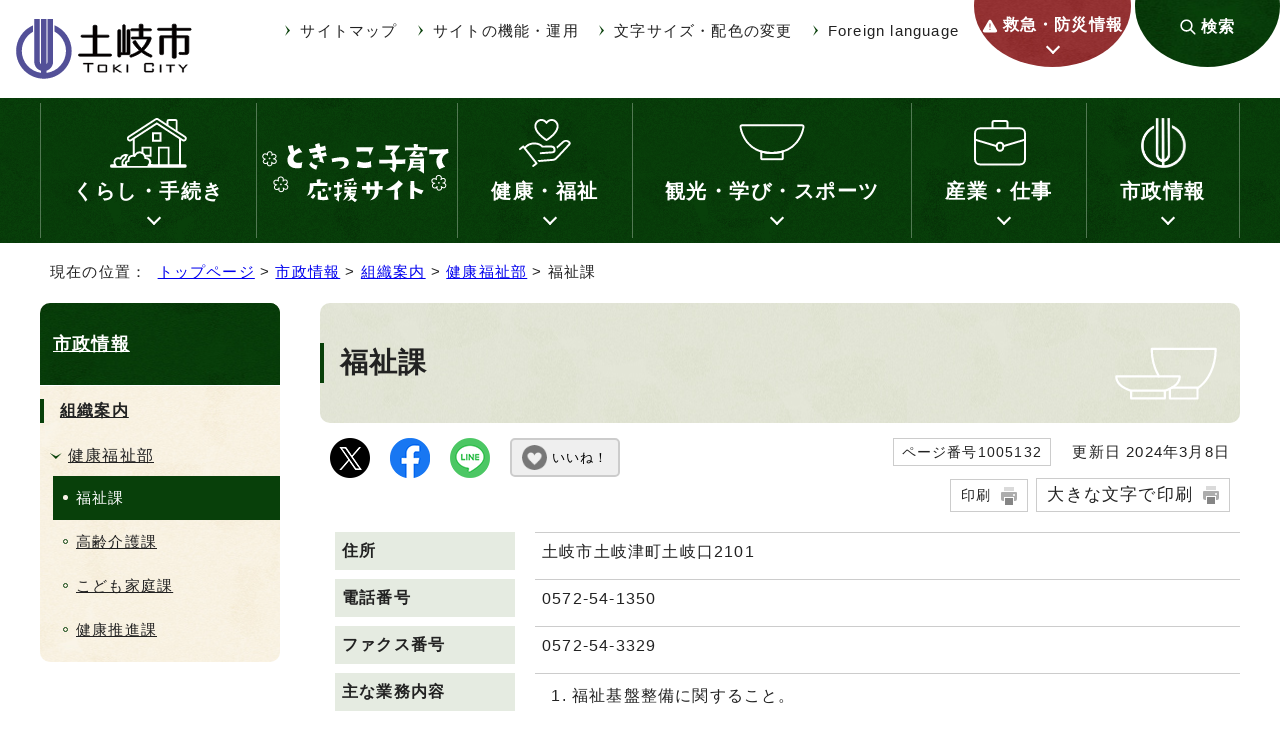

--- FILE ---
content_type: text/html
request_url: https://www.city.toki.lg.jp/shisei/soshiki/1004896/1005132.html
body_size: 23295
content:
<!DOCTYPE html>
<html lang="ja">
<head prefix="og: http://ogp.me/ns# fb: http://ogp.me/ns/fb# article: http://ogp.me/ns/article#">
<meta charset="UTF-8">
<!-- Google tag (gtag.js) -->
<script async src="https://www.googletagmanager.com/gtag/js?id=G-4EGQ02XGMB"></script>
<script>
window.dataLayer = window.dataLayer || [];
function gtag(){dataLayer.push(arguments);}
gtag('js', new Date());

gtag('config', 'G-4EGQ02XGMB');
</script>
<title>福祉課｜土岐市公式ウェブサイト</title>
<meta name="keywords" content="土岐市公式ウェブサイト,土岐市,toki">
<meta name="google-site-verification" content="neOnz0q4fcCQuu3aZArdwS2XOoUT8E3vsC8091X1938">
<!--[if lt IE 9]>
<script src="../../../_template_/_site_/_default_/_res/js/html5shiv-printshiv.min.js"></script>
<![endif]-->
<meta property="og:title" content="福祉課｜土岐市公式ウェブサイト">
<meta property="og:type" content="article">
<meta property="og:description" content="土岐市公式ウェブサイト">
<meta property="og:url" content="https://www.city.toki.lg.jp/shisei/soshiki/1004896/1005132.html">
<meta name="twitter:card" content="summary">
<meta property="og:image" content="https://www.city.toki.lg.jp/_template_/_site_/_default_/_res/images/sns/ogimage.png">
<meta property="og:site_name" content="土岐市公式ウェブサイト">
<meta property="og:locale" content="ja_JP">
<script src="../../../_template_/_site_/_default_/_res/js/jquery-3.5.1.min.js"></script>
<script>
//<!--
var FI = {};
FI.jQuery = jQuery.noConflict(true);
FI.smpcss = "../../../_template_/_site_/_default_/_res/design/default_smp.css?b";
FI.smpcss2 = "../../../_template_/_site_/_default_/_res/dummy.css";
FI.ads_banner_analytics = true;
FI.open_data_analytics = true;
FI.open_new_window = true;
FI.page_id = 1005132;
FI.like_view_type = 2; //1:💗のみ, 2:💗 123　いいね, 3:💗123, 4:💗いいね　123
FI.like_unit = "いいね！"
FI.like_url_base = "";
FI.like_ranking_icon = ["<img src=\"../../../_template_/_site_/_default_/_res/design/images/top/like/rank1.png\" alt=\"1位\" width=\"42\" height=\"30\">",
"<img src=\"../../../_template_/_site_/_default_/_res/design/images/top/like/rank2.png\" alt=\"2位\" width=\"42\" height=\"30\">",
"<img src=\"../../../_template_/_site_/_default_/_res/design/images/top/like/rank3.png\" alt=\"3位\" width=\"42\" height=\"30\">"];
FI.like_category_id = 1004892;
//-->
</script>
<script src="../../../_template_/_site_/_default_/_res/js/smp.js?b"></script>
<script src="../../../_template_/_site_/_default_/_res/js/common.js?b" defer></script>
<script src="../../../_template_/_site_/_default_/_res/js/pagetop_fade.js" defer></script>
<script src="../../../_template_/_site_/_default_/_res/js/over.js" async></script>
<script src="../../../_template_/_site_/_default_/_res/js/articleall.js" async></script>
<script src="../../../_template_/_site_/_default_/_res/js/dropdown_menu.js?b" defer></script>
<script src="../../../_template_/_site_/_default_/_res/js/like_count.js"></script>
<script src="../../../_template_/_site_/_default_/_res/js/init.js"></script>
<script src="../../../_template_/_site_/_default_/_res/js/fm_util.js" async></script>
<link id="cmncss" href="../../../_template_/_site_/_default_/_res/design/default.css?b" rel="stylesheet" type="text/css" class="pconly">
<link id="printcss" href="../../../_template_/_site_/_default_/_res/print_dummy.css" rel="stylesheet" type="text/css" class="pconly">
<link id="bgcss" href="../../../_template_/_site_/_default_/_res/dummy.css" rel="stylesheet" type="text/css" class="pconly">
<script>
//<!--
var bgcss1 = "../../../_template_/_site_/_default_/_res/a.css";
var bgcss2 = "../../../_template_/_site_/_default_/_res/b.css";
var bgcss3 = "../../../_template_/_site_/_default_/_res/c.css";
var bgcss4 = "../../../_template_/_site_/_default_/_res/dummy.css";
// -->
</script>
<link rel="apple-touch-icon-precomposed" href="../../../_template_/_site_/_default_/_res/images/apple-touch-icon-precomposed.png">
<link rel="shortcut icon" href="../../../_template_/_site_/_default_/_res/favicon.ico" type="image/vnd.microsoft.icon">
<link rel="icon" href="../../../_template_/_site_/_default_/_res/favicon.ico" type="image/vnd.microsoft.icon">
</head>
<body>
<noscript>
<p class="scriptmessage">当ウェブサイトではjavascriptを使用しています。 javascriptの使用を有効にしなければ、一部の機能が正確に動作しない恐れがあります。お手数ですがjavascriptの使用を有効にしてください。</p>
</noscript>
<div id="wrapbg">
<div id="wrap">
<header id="headerbg" role="banner">
<div id="blockskip" class="pconly"><a href="#HONBUN">エンターキーを押すと、ナビゲーション部分をスキップし本文へ移動します。</a></div>
<div id="header">
<div id="tlogo">
<p><a href="https://www.city.toki.lg.jp/"><img src="../../../_template_/_site_/_default_/_res/design/images/header/tlogo.svg" alt="土岐市公式ウェブサイト" width="188" height="66"></a></p>
</div>
<div id="utilwrap">
<div id="util">
<div id="util2">
<ul>
<li><a href="../../../sitemap.html">サイトマップ</a></li>
<li><a href="../../../about/index.html">サイトの機能・運用</a></li>
<li class="pconly"><a href="../../../about/site/usability.html">文字サイズ・配色の変更</a></li>
<li lang="en"><a href="../../../about/foreignlanguage.html">Foreign language</a></li>
</ul>
</div>
</div>
<div id="util3">
<div id="emergency" class="pscatebox clearfix">
<div class="pscate">
<button class="tismenu" aria-expanded="false" aria-controls="emergencymenu"><span>救急・防災情報</span></button>
<div id="emergencymenu" class="navi" aria-hidden="true">
<ul>
<li><a href="/kurashi/bosai/index.html"><img src="/_res/projects/default_project/_page_/001/000/001/bousai/icon_emergency01.png" alt="" width="45" height="42"><span>防災</span></a></li><li><a href="/kurashi/bosai/1004753/1003783.html"><img src="/_res/projects/default_project/_page_/001/000/001/bosaijyoho.png" alt="" width="45" height="45"><span>防災・気象情報</span></a></li><li><a href="https://plus.sugumail.com/usr/toki/doc?tag_id=1588" target="_blank"><img src="/_res/projects/default_project/_page_/001/000/001/bousaimusen2.png" alt="" width="45" height="45"><span>防災無線<img src="/_template_/_site_/_default_/_res/images/parts/newwin2.gif" alt="外部リンク・新しいウィンドウで開きます" width="12" height="11" class="external"></span></a></li><li><a href="/kurashi/bosai/1004754/index.html"><img src="/_res/projects/default_project/_page_/001/000/001/bousai/icon_emergency02.png" alt="" width="45" height="42"><span>避難・避難所</span></a></li><li><a href="/kurashi/bosai/1004755/index.html"><img src="/_res/projects/default_project/_page_/001/000/001/bousai/icon_emergency03.png" alt="" width="45" height="42"><span>ハザードマップ</span></a></li><li><a href="/kurashi/shobo/1004670/1003813.html"><img src="/_res/projects/default_project/_page_/001/000/001/bousai/icon_emergency04.png" alt="" width="45" height="42"><span>AED設置場所</span></a></li><li><a href="/kurashi/shobo/1004670/index.html"><img src="/_res/projects/default_project/_page_/001/000/001/bousai/icon_emergency05.png" alt="" width="45" height="42"><span>救急</span></a></li><li><a href="/kenko/kyukyu/1004805/index.html"><img src="/_res/projects/default_project/_page_/001/000/001/bousai/icon_emergency06.png" alt="" width="45" height="42"><span>夜間・休日の医療機関</span></a></li>
</ul>
<button class="psclose">閉じる</button>
<!-- ▲▲▲ END emergencymenu ▲▲▲ --></div>
<!-- ▲▲▲ END pscate ▲▲▲ --></div>
<!-- ▲▲▲ END emergency ▲▲▲ --></div>
<p class="pconly"><a href="../../../1006168/index.html">検索</a></p>
</div>
</div>
</div>
</header>
<hr class="hide">
<nav id="gnavibg" role="navigation" aria-label="メインメニュー">
<div id="gnavi">
<ul id="topscate" class="clearfix">
<li class="scate scate1">
<button class="tismenu pconly" aria-expanded="false" aria-controls="list1">くらし・手続き</button>
<div id="list1" class="navi" aria-hidden="true">
<div class="gnavilower clearfix">
<p class="gnavidetail"><a href="../../../kurashi/index.html">くらし・手続き<span class="pconly">トップ</span></a></p>
<button class="gnaviclose pconly">閉じる</button>
<!-- ▲▲▲ END gnavilower ▲▲▲ --></div>
<ul class="clearfix pconly">
<li><a href="/kurashi/koseki/index.html">住民票・戸籍・印鑑登録・旅券など</a></li>
<li><a href="/kurashi/1006409/index.html">マイナンバー</a></li>
<li><a href="/kurashi/1006874/index.html">コンビニ交付サービス</a></li>
<li><a href="/kurashi/1007201/index.html">オンライン手続き</a></li>
<li><a href="/kurashi/bosai/index.html">防災</a></li>
<li><a href="/kurashi/bohan/index.html">防犯・交通安全</a></li>
<li><a href="/kurashi/shobo/index.html">土岐市消防本部</a></li>
<li><a href="/kurashi/zeikin/index.html">税金</a></li>
<li><a href="/kurashi/nenkin/index.html">年金・保険</a></li>
<li><a href="/kurashi/gomi/index.html">ごみ・リサイクル</a></li>
<li><a href="/kurashi/kanky/index.html">環境保全</a></li>
<li><a href="/kurashi/sumai/index.html">住まい・生活環境</a></li>
<li><a href="/kurashi/doro/index.html">道路・交通</a></li>
<li><a href="/kurashi/suido/index.html">上水道・下水道</a></li>
<li><a href="/kurashi/shimin/index.html">市民活動</a></li>
<li><a href="/kurashi/sodan/index.html">消費生活・相談窓口</a></li>
<li><a href="/kurashi/jinken/index.html">人権・男女共同参画</a></li>
<li><a href="/kurashi/nonjapanese/index.html">外国人市民（がいこくじんしみん）のみなさんへ</a></li>
<li><a href="/kurashi/benri/index.html">市民便利帳</a></li>
<li><a href="https://www.city.toki.lg.jp/cgi-list/download.cgi">申請書検索</a></li>
</ul>
<!-- ▲▲▲ END navi ▲▲▲ --></div>
<!-- ▲▲▲ END scate ▲▲▲ --></li>
<li class="scate scate2">
<span class="kosodate"><a href="../../../kosodate/index.html"><img src="../../../_template_/_site_/_default_/_res/design/images/gnavi/gnavi_kosodate.svg" width="200" alt="ときっこ子育て応援サイト"></a></span>
<!-- ▲▲▲ END scate ▲▲▲ --></li>
<li class="scate scate3">
<button class="tismenu pconly" aria-expanded="false" aria-controls="list3">健康・福祉</button>
<div id="list3" class="navi" aria-hidden="true">
<div class="gnavilower clearfix">
<p class="gnavidetail"><a href="../../../kenko/index.html">健康・福祉<span class="pconly">トップ</span></a></p>
<button class="gnaviclose pconly">閉じる</button>
<!-- ▲▲▲ END gnavilower ▲▲▲ --></div>
<ul class="clearfix pconly">
<li><a href="/kenko/covid19/index.html">新型コロナウイルス感染症</a></li>
<li><a href="/kenko/kyukyu/index.html">医療・救急医療</a></li>
<li><a href="/kenko/kenshin/index.html">検診・予防接種</a></li>
<li><a href="/kenko/kenkouzukuri/index.html">健康づくり</a></li>
<li><a href="/kenko/korei/index.html">高齢者福祉</a></li>
<li><a href="/kenko/kaigo/index.html">介護保険</a></li>
<li><a href="/kenko/shogai/index.html">障害者福祉</a></li>
<li><a href="/kenko/seikatsushien/index.html">生活支援・社会福祉</a></li>
</ul>
<!-- ▲▲▲ END navi ▲▲▲ --></div>
<!-- ▲▲▲ END scate ▲▲▲ --></li>
<li class="scate scate4">
<button class="tismenu pconly" aria-expanded="false" aria-controls="list4">観光・学び・スポーツ</button>
<div id="list4" class="navi" aria-hidden="true">
<div class="gnavilower clearfix">
<p class="gnavidetail"><a href="../../../kanko/index.html">観光・学び・スポーツ<span class="pconly">トップ</span></a></p>
<button class="gnaviclose pconly">閉じる</button>
<!-- ▲▲▲ END gnavilower ▲▲▲ --></div>
<ul class="clearfix pconly">
<li><a href="/kanko/kanko/index.html">観光</a></li>
<li><a href="/kanko/koza/index.html">イベント・講座</a></li>
<li><a href="/kanko/bunkazai/index.html">文化財・歴史</a></li>
<li><a href="/kanko/library/index.html">土岐市図書館</a></li>
<li><a href="/kanko/sports/index.html">スポーツ</a></li>
<li><a href="/kanko/koryu/index.html">国際交流</a></li>
<li><a href="/kanko/shogaigakushu/index.html">生涯学習・公民館</a></li>
</ul>
<!-- ▲▲▲ END navi ▲▲▲ --></div>
<!-- ▲▲▲ END scate ▲▲▲ --></li>
<li class="scate scate5">
<button class="tismenu pconly" aria-expanded="false" aria-controls="list5">産業・仕事</button>
<div id="list5" class="navi" aria-hidden="true">
<div class="gnavilower clearfix">
<p class="gnavidetail"><a href="../../../sangyo/index.html">産業・仕事<span class="pconly">トップ</span></a></p>
<button class="gnaviclose pconly">閉じる</button>
<!-- ▲▲▲ END gnavilower ▲▲▲ --></div>
<ul class="clearfix pconly">
<li><a href="/sangyo/keiei/index.html">経営支援・金融支援・企業立地</a></li>
<li><a href="/sangyo/koyo/index.html">労働・雇用</a></li>
<li><a href="/sangyo/sangyo/index.html">産業</a></li>
<li><a href="/sangyo/nyusatsu/index.html">入札・契約</a></li>
<li><a href="/sangyo/kenchiku/index.html">開発・都市計画</a></li>
</ul>
<!-- ▲▲▲ END navi ▲▲▲ --></div>
<!-- ▲▲▲ END scate ▲▲▲ --></li>
<li class="scate scate6">
<button class="tismenu pconly" aria-expanded="false" aria-controls="list6">市政情報</button>
<div id="list6" class="navi" aria-hidden="true">
<div class="gnavilower clearfix">
<p class="gnavidetail"><a href="../../../shisei/index.html">市政情報<span class="pconly">トップ</span></a></p>
<button class="gnaviclose pconly">閉じる</button>
<!-- ▲▲▲ END gnavilower ▲▲▲ --></div>
<ul class="clearfix pconly">
<li><a href="/shisei/gaiyo/index.html">市の概要</a></li>
<li><a href="/shisei/soshiki/index.html">組織案内</a></li>
<li><a href="/shisei/chosha/index.html">庁舎案内</a></li>
<li><a href="/shisei/shicho/index.html">市長の部屋</a></li>
<li><a href="/shisei/shisaku/index.html">施策・計画</a></li>
<li><a href="/shisei/toshi/index.html">都市整備</a></li>
<li><a href="/shisei/senkyo/index.html">選挙</a></li>
<li><a href="/shisei/gikai/index.html">土岐市議会</a></li>
<li><a href="/shisei/zaisei/index.html">財政・行政改革</a></li>
<li><a href="/shisei/kokai/index.html">情報公開・個人情報保護・行政手続</a></li>
<li><a href="/shisei/koho/index.html">広報・広聴</a></li>
<li><a href="/shisei/shisetsu/index.html">施設案内</a></li>
<li><a href="/shisei/toke/index.html">統計・人口</a></li>
<li><a href="/shisei/jinji/index.html">人事・職員募集</a></li>
<li><a href="/shisei/1008742.html">条例・規則・要綱集</a></li>
</ul>
<!-- ▲▲▲ END navi ▲▲▲ --></div>
<!-- ▲▲▲ END scate ▲▲▲ --></li>
</ul>
</div>
</nav>
<hr class="hide">
<nav id="tpath" role="navigation" aria-label="現在の位置">
<p>現在の位置：&nbsp;
<a href="https://www.city.toki.lg.jp/">トップページ</a> &gt;
<a href="../../../shisei/index.html">市政情報</a> &gt;
<a href="../../../shisei/soshiki/index.html">組織案内</a> &gt;
<a href="../../../shisei/soshiki/1004896/index.html">健康福祉部</a> &gt;
福祉課
</p>
</nav>
<hr class="hide">
<div id="pagebody" class="clearfix lnavileft">
<p class="skip"><a id="HONBUN">ここから本文です。</a></p>
<main id="page" role="main">
<article id="content">
<div id="voice">
<h1>福祉課</h1>
<div class="box">
<div class="sns ai_skip rs_skip rs_preserve">
<div id="tw"><a href="https://twitter.com/intent/tweet?text=%E7%A6%8F%E7%A5%89%E8%AA%B2%ef%bd%9c%E5%9C%9F%E5%B2%90%E5%B8%82%E5%85%AC%E5%BC%8F%E3%82%A6%E3%82%A7%E3%83%96%E3%82%B5%E3%82%A4%E3%83%88&url=https%3A%2F%2Fwww.city.toki.lg.jp%2Fshisei%2Fsoshiki%2F1004896%2F1005132.html" target="_blank"><img alt="Xでポスト" height="40" src="../../../_template_/_site_/_default_/_res/images/sns/post.png" width="40"></a></div>
<div id="fb"><a href="https://www.facebook.com/sharer.php?u=https%3A%2F%2Fwww.city.toki.lg.jp%2Fshisei%2Fsoshiki%2F1004896%2F1005132.html&t=%E7%A6%8F%E7%A5%89%E8%AA%B2%ef%bd%9c%E5%9C%9F%E5%B2%90%E5%B8%82%E5%85%AC%E5%BC%8F%E3%82%A6%E3%82%A7%E3%83%96%E3%82%B5%E3%82%A4%E3%83%88" target="_blank"><img alt="フェイスブックでシェア" height="40" src="../../../_template_/_site_/_default_/_res/images/sns/share.png" width="40"></a></div>
<div id="snsline"><a href="https://line.me/R/msg/text/?%E7%A6%8F%E7%A5%89%E8%AA%B2%ef%bd%9c%E5%9C%9F%E5%B2%90%E5%B8%82%E5%85%AC%E5%BC%8F%E3%82%A6%E3%82%A7%E3%83%96%E3%82%B5%E3%82%A4%E3%83%88%0d%0ahttps%3A%2F%2Fwww.city.toki.lg.jp%2Fshisei%2Fsoshiki%2F1004896%2F1005132.html" target="_blank"><img alt="ラインでシェア" height="40" src="../../../_template_/_site_/_default_/_res/images/sns/lineit.png" width="40"></a></div>
</div>
<div class="like"><button class="fi_like" data-likekey="1005132" data-liketitle="福祉課" data-likecategory="1004892">いいね！</button></div>
<p class="update">
<span class="idnumber">ページ番号1005132</span>　
更新日
2024年3月8日
</p>
<p class="printbtn pconly"><span class="print pconly"><a href="javascript:void(0);" onclick="print(); return false;">印刷</a></span><span class="printl"><a href="javascript:void(0);" onclick="printData(); return false;">大きな文字で印刷</a></span></p>
<!-- ▲▲▲ END box ▲▲▲ --></div>
<dl>
<dt>住所</dt><dd>土岐市土岐津町土岐口2101</dd>
<dt>電話番号</dt><dd>0572-54-1350</dd>
<dt>ファクス番号</dt><dd>0572-54-3329</dd>
<dt>主な業務内容</dt><dd>
<ol>
<li>福祉基盤整備に関すること。</li>
<li>身体障害者及び知的障害者の福祉に関すること。</li>
<li>精神保健及び精神障害者の福祉に関すること。</li>
<li>障害者総合支援事業に関すること。</li>
<li>重度心身障害者医療費助成に関すること。</li>
<li>特別児童扶養手当、特別障害者手当、障害児福祉手当及び心身障害児童福祉手当に関すること。</li>
<li>身体障害者デイサービスセンター及びひだ作業所に関すること。</li>
<li>障害者福祉施設に関すること。</li>
<li>社会福祉団体に関すること。</li>
<li>地域福祉に関すること。</li>
<li>戦傷病者等及びその遺族に関すること。</li>
<li>日本赤十字社に関すること。</li>
<li>災害救助に関すること。</li>
<li>生活保護に関すること。</li>
<li>行旅病人、行旅死亡人に関すること。</li>
<li>地域振興基金、社会福祉基金及び小口資金貸付基金に関すること。</li>
<li>社会福祉協議会との連絡調整に関すること。</li>
<li>保護司会に関すること。</li>
<li>部内の総括事務に関すること。</li>
</ol>
</dd>
</dl><ul class="objectlink"><li>
<a href="../../../shisei/chosha/1004201.html">庁舎案内図</a>
</li>
</ul>
<div id="reference">
<h2><span>このページに関する</span>お問い合わせ</h2>
<p><span class="department">健康福祉部　福祉課</span><br>
〒509-5192　土岐市土岐津町土岐口2101<br>
電話<br>
障がい福祉係：0572-54-1350<br>
厚生援護係：0572-54-1357<br>
ファクス：0572-54-3329<br>
<a class="mail" href="https://logoform.jp/f/mVRyx">お問い合わせは専用フォームをご利用ください。</a></p>
<p>お問い合わせなどには「LoGoフォーム」を利用しています。<br>
LoGoフォームのメンテナンス情報などは以下をご参照ください。<br>
<a href="../../../kurashi/1007201/1008182.html">オンラインフォーム「LoGoフォーム」のご案内</a></p>
</div>
</div>
</article>
</main>
<hr class="hide">
<nav id="lnavi" role="navigation" aria-labelledby="localnav">
<div id="menubg">
<div id="menu" class="articleall">
<h2 id="localnav" class="plus"><a href="../../../shisei/index.html">市政情報</a></h2>
<h3><a href="../../../shisei/soshiki/index.html">組織案内</a></h3>
<h4><a href="../../../shisei/soshiki/1004896/index.html">健康福祉部</a></h4>
<ul class="lmenu">
<li class="choice" aria-current="page">福祉課</li>
<li><a href="../../../shisei/soshiki/1004896/1005133.html">高齢介護課</a></li>
<li><a href="../../../shisei/soshiki/1004896/1005134.html">こども家庭課</a></li>
<li><a href="../../../shisei/soshiki/1004896/1005135.html">健康推進課</a></li>
</ul>
</div>
</div>
</nav>
</div>
<hr class="hide">
<aside id="guidebg" role="complementary">
<div id="guide">
<p class="pagetop"><a href="#wrap"><span>ページの先頭</span><img src="../../../_template_/_site_/_default_/_res/design/images/page/mark_pagetop.svg" alt="このページの先頭へ戻る" width="64" height="65"></a></p>
<ul>
<li><a href="javascript:history.back();" class="pageback">前のページへ戻る</a></li>
<li><a href="https://www.city.toki.lg.jp/" class="pagehome">トップページへ戻る</a></li>
</ul>
<div class="viewmode">
<ul>
<li><a href="javascript:void(0)" id="viewmode_pc">PC表示</a></li>
<li><a href="javascript:void(0)" id="viewmode_smp">スマートフォン表示</a></li>
</ul>
</div>
</div>
</aside>
<hr class="hide">
<nav id="jssmpbtmnavi" class="smponly">
<ul>
<li id="jssmpbtmnavi01"><a href="../../../index.html">ホーム</a></li>
<li id="jssmpbtmnavi02"><a href="../../../1006168/index.html">検索</a></li>
<li id="jssmpbtmnavi03"></li>
<li id="jssmpbtmnavi04"><a href="#wrap" class="pageback"><span>ページの先頭</span></a></li>
</ul>
</nav>
<hr class="hide">
<footer role="contentinfo">
<div id="footernavi" class="clearfix">
<ul>
<li><a href="../../../about/1004432.html">リンク</a></li>
<li><a href="../../../about/1004433.html">著作権</a></li>
<li><a href="../../../about/1004434.html">免責事項等</a></li>
<li><a href="../../../about/1004435.html">個人情報の取り扱い</a></li>
<li><a href="../../../about/accessibility/index.html">webアクセシビリティ</a></li>
</ul>
</div>
<hr class="hide">
<div id="footerbg" class="clearfix">
<div id="footer" class="clearfix">
<h2>土岐市</h2>
<div id="add" class="clearfix">
<address>〒509-5192　岐阜県土岐市土岐津町土岐口2101番地</address>
<p>電話番号：0572-54-1111（代表）<br>
開庁時間：月曜日から金曜日 午前8時30分から午後5時15分（閉庁日：土日・祝日・年末年始）</p>
<p class="btn"><a href="https://logoform.jp/f/mVRyx">お問い合わせ</a></p>
</div>
</div>
<hr class="hide">
<div id="copy">
<p lang="en">Copyright &copy; Gifu Toki City All rights reserved.</p>
</div>
</div>
</footer>
<div><script src="https://ai-staff.net/Scripts/ext/floating-window.min.js?t=toki&loc=lb&bgc=#F8F0DF&tc=#222222"></script></div>
</div>
</div>
<!-- xmldata for linkcheck start
<linkdata>
<pageid>1005132</pageid>
<pagetitle>福祉課</pagetitle>
<pageurl>https://www.city.toki.lg.jp/shisei/soshiki/1004896/1005132.html</pageurl>
<device>p</device>
<groupid>G040010</groupid>
<groupname>G040010 健康福祉部 福祉課</groupname>
<linktitle></linktitle>
<linkurl></linkurl>
</linkdata>
xmldata for linkcheck end  -->
</body>
</html>


--- FILE ---
content_type: text/css
request_url: https://www.city.toki.lg.jp/_template_/_site_/_default_/_res/design/default.css?b
body_size: 474
content:
@charset "utf-8";
/*---- 共通 ----*/
@import url(../layout.css);
@import url(../common.css);

/*---- システム共通 ----*/
@import url(../eventportal.css);
@import url(../eventcal.css);
@import url(../event.css);
@import url(../map.css);
@import url(../opendata.css);

/*---- デザイン ----*/
@import url(site.css?0925);
@import url(content.css);
@import url(parts.css?0612);
@import url(../fontstyle.css);
@import url(../print.css);


--- FILE ---
content_type: text/css
request_url: https://www.city.toki.lg.jp/_template_/_site_/_default_/_res/design/parts.css?0612
body_size: 92623
content:
@charset "utf-8";
/*------------------------------------------------------------------------------
[1] 各種テンプレート
	申請書ダウンロード
	検索ポータル
	汎用トップ
	イベント
	よくある質問
	施設
	画像リンク
	ページ内リンク
	イベントカレンダー
[2] 共通スタイル
	flexstyle1～3
	横スクロール
	3列横並びメニュー（汎用トップ / サイトマップ）
	サイドメニュー
	トピックス・新着更新情報
	広告欄（トップページ、汎用トップ）
	広告欄（画像リンク）
	スクロールメニュー（トップページ、汎用トップ）
[3] オプション
	オープンデータ
	ごみカレンダー
	写真一覧
	手続きナビ
	動画
------------------------------------------------------------------------------*/
/*******************************************************************************
[1] 各種テンプレート
*******************************************************************************/
/*==============================================================================
	iframe
==============================================================================*/
.iframewrap iframe{
	border:none;
}
/*==============================================================================
	申請書ダウンロード
==============================================================================*/
#content2 .searchfaq{
	margin:0px 0px 20px 0px;
	padding:20px;
	background: url(images/search/bg_beige100.png) repeat;
	border-radius: 10px;
}
#content2 .searchfaq h2{
	margin:0px 0px 10px 0px;
	padding:0px;
	border:none;
	background:transparent;
}
#content2 .searchfaq h2::before{
	content:none;
}
#content2 .searchfaq p{
	margin:0px 0px 10px 0px;
	padding:0px;
}
#content2 .searchfaq input{
	margin:0px 0px 0px 0px;
	padding:6px 5px 6px 5px;
	vertical-align:middle;
	border-style:none;
	-webkit-appearance:none;
}
#content2 .searchfaq input#text{
	width:370px;	
	border:1px solid #CCCCCC !important;
	border-radius:5px 0px 0px 5px!important;
}
#content2 .searchfaq input[type="submit"]{
	margin:0px;
	padding:6px 12px 6px 12px;
	border-radius:0 5px 5px 0!important;
	color:#FFFFFF;
	border:1px solid #08400A !important;
	background:#08400A;
}
/*==============================================================================
	検索ポータル
==============================================================================*/
#wrap.searchportal #pagebody,
#wrap.searchportal #content3{
	min-width: 1000px;
	max-width: none;
}
#wrap.searchportal h1{
	margin:80px auto 15px auto;
	padding: 0;
	display: table;
	position: relative;
	z-index: 1;
	font-size:225%;
	background: none;
	border:none;
	text-align:center;
	letter-spacing: 0.075em;
}
#wrap.searchportal h1::before{
	width: calc(100% + 20px);
	height: 30px;
	position: absolute;
	top: auto;
	bottom: -10px;
	left: calc(50% - (100% + 20px) / 2);
	z-index: -1;
	background: #E5EBE1;
	content: "";
}
#wrap.searchportal h1 + p{
	margin-bottom:20px;
	text-align:center;
}
/*------------------------------------------------------------------------------
	エリア共通
------------------------------------------------------------------------------*/
#wrap.searchportal #content3 h2{
	margin-bottom: 25px;
	font-size: 225%;
	letter-spacing: 0.075em;
	display: table;
	position: relative;
}
#wrap.searchportal #content3 ul + h2{
	margin-top:50px;
}
#wrap.searchportal #content3 h2::before{
	width: 120px;
	height: 2px;
	position: absolute;
	top: 50%;
	left: calc(100% + 20px);
	background: #08400A;
	content: "";
}
#wrap.searchportal #content3 p.text{
	margin-bottom:20px;
}
#wrap.searchportal #content3 h2 + p.text{
	margin-top: -10px;
}
#wrap.searchportal .container{
	margin:0px auto 0px auto;
	padding:50px 0;
	min-width: 1000px;
	max-width: 1200px;
}
#wrap.searchportal div.flexwrap{
	display: flex;
	flex-wrap: wrap;
	justify-content: space-between;
	background:#FFF;
	padding:50px 50px 15px 50px;
	box-sizing:border-box;
}
#wrap.searchportal ul.flexstyle1 li img.external,
#wrap.searchportal ul.flexstyle2 li img.external{
	margin:0;
	width:auto;
	display:inline-block;
	vertical-align:middle;
}
/* area1
------------------------------------------------------------------------------*/
#wrap.searchportal #area1bg .container{
	padding: 50px 0 30px 0;
}
#wrap.searchportal #area1bg .inner{
	background: url(images/search/bg_beige100.png) repeat;
	border-radius: 10px;
}
#wrap.searchportal div.flexwrap{
	background: transparent;
}
#wrap.searchportal #area1bg h2{
	text-align: left;
	font-size:110%;
	margin-right: 25px;
	margin-bottom: 0;
	font-weight:bold;
	letter-spacing: 0.075em;
}
#wrap.searchportal #area1bg h2::before{
	content: none;
}
#wrap.searchportal #area1bg .right h2{
	margin-right: 0;
}
#area1 .left{
	width:60%;
}
#area1 .right{
	width:calc(40% - 55px);
}
#area1 .titlewrap{
	margin-bottom: 5px;
	display: flex;
	flex-wrap: wrap;
}
#area1 #formwrap,
#area1 .navidetail{
	width:100%;
	display: inline-block;
}
#area1 p.btn{
	margin-left:15px;
	display: inline-block;
	width:auto;
}
#area1 p.btn::before {
	margin-right: 10px;
	width: 28px;
  	height: 28px;
  	display: inline-block;
	box-sizing: border-box;
  	font-weight: bold;
  	color: #08400A;
  	background: #fff;
	border: 1px solid #08400A;
	text-align: center;
	text-decoration: none;
	content: "?";
}
#area1 p.btn a{
	color: #222;
	letter-spacing: 0.075em;
}
#area1 input{
	padding:10px 30px!important;
	min-height:50px;
	height: auto;
	border-right:none!important;
	vertical-align: top;
	box-sizing:border-box;
	-webkit-appearance: none;
}
#area1 #formwrap input[type="text"],
#area1 .navidetail input[type="text"]{
	width:calc(100% - 105px);
	border-left:1px solid #CCC!important;
	border-top:1px solid #CCC!important;
	border-bottom:1px solid #CCC!important;
	border-radius: 10px 0 0 10px!important;
}
#area1 #formwrap input[type="submit"],
#area1 .navidetail input[type="submit"]{
	color: #fff;
	font-size: 125%;
	font-weight: bold;
	border: 1px solid #08400A!important;
	background: #08400A!important;
	border-radius: 0 10px 10px 0!important;
	cursor:pointer;
}
#area1 #idresult p{
	margin-top:.2em;
	margin-bottom:-.3em;
	color:#b30303;
	font-size:90%;
	font-weight:bold;
	line-height:1.4;
}
#area1 .keyword{
	margin-top:20px;
	padding: 0 50px 40px 50px;
}
#wrap.searchportal #area1bg .keyword h2{
	margin-bottom:15px;
}
#area1 .keyword ul{
	list-style-type: none;
	display: flex;
	flex-wrap:wrap;
	margin-left:-20px;
}
#area1 .keyword ul li{
	margin:0 0 10px 20px;
}
#area1 .keyword ul li a{
	padding:8px 20px;
	display: block;
	text-decoration: none;
	color:#222;
	background: rgba(255, 255, 255, 0.7);
	border-radius: 20px;
	letter-spacing: 0.075em;
}
/* area2
------------------------------------------------------------------------------*/
#wrap.searchportal #area2bg .container{
	padding: 25px 0 80px 0;
}
#area2 ul.flexstyle1.imgfull{
	margin-left:-20px;
	margin-bottom: 0;
}
#area2 ul.flexstyle1.imgfull li{
	margin-left:20px;
	margin-bottom: 30px;
	width:calc(100% / 4 - 20px);
	background: #E5EBE1;
	border-radius: 10px;
	box-shadow: 0 3px 6px rgba(0, 0, 0, 0.16);
}
#area2 ul.flexstyle1.imgfull li a{
	padding: 15px 5px 10px 5px;
	color:#222;
	box-shadow:none;
}
#area2 ul.flexstyle1.imgfull li a:hover{
	background:transparent;
	box-shadow:none;
}
#area2 ul.flexstyle1.imgfull li a img{
	margin-bottom: 10px;
}
#area2 ul.flexstyle1.imgfull li a span{
	padding: 5px 5px 0 5px;
	font-size: 125%;
	background:transparent;
	letter-spacing: 0.075em;
	line-height: 1.4;
}
/* area3／area7
------------------------------------------------------------------------------*/
#wrap.searchportal #area3bg,
#wrap.searchportal #area7bg{
	background: url(images/search/bg_beige80.png) repeat;
}
#wrap.searchportal #area3bg .container,
#wrap.searchportal #area7bg .container{
	padding: 55px 0 60px 0;
}
#area3 ul.flexstyle3,#area7 ul.flexstyle3{
	margin-left:-20px;
	margin-bottom: 0;
}
#area3 ul.flexstyle3 li,
#area7 ul.flexstyle3 li{
	margin-left:20px;
	margin-bottom:20px;
	width:calc(100% / 3 - 20px);
	min-height:auto;
	border: none;
	border-radius: 10px;
	box-shadow: 0 3px 6px rgba(0, 0, 0, 0.16);
}
#area3 ul.flexstyle3 li a,
#area7 ul.flexstyle3 li a{
	padding: 35px 20px 35px 30px;
	width:100%;
	height:100%;
	font-size: 125%;
	font-weight: bold;
	color:#222;
	background: #fff url(images/search/mark_link.svg) no-repeat center right 10px;
	background-size: 8px 15px;
	border-radius: 10px;
	text-decoration: none;
	letter-spacing: 0.075em;
}
#area3 ul.flexstyle3 li a::before,
#area7 ul.flexstyle3 li a::before{
	content: none;
}
/* area4／area8
------------------------------------------------------------------------------*/
#area4bg,#area8bg{
	background: url(images/search/bg_lightgreen.png) repeat;
}
#wrap.searchportal #area4bg .container,
#wrap.searchportal #area8bg .container{
	padding: 50px 0 60px 0;
}
#area4 ul.flexstyle1,#area8 ul.flexstyle1{
	margin-left:-20px;
	margin-bottom: 0;
}
#area4 ul.flexstyle1 li,#area8 ul.flexstyle1 li{
	margin-left:20px;
	margin-bottom:20px;
	width:calc(100% / 5 - 20px);
	border-radius: 10px;
}
#area4 ul.flexstyle1 li a,#area8 ul.flexstyle1 li a{
	color:#fff;
	font-size:125%;	
	background:#08400A;
	border-radius: 10px;
	box-shadow:0 3px 6px rgba(0, 0, 0, 0.16);
}
#area4 ul.flexstyle1 li a:hover,#area8 ul.flexstyle1 li a:hover{
	background:#0d5c10;
}
#area4 ul.flexstyle1 li a span,#area8 ul.flexstyle1 li a span{
	letter-spacing: 0.075em;
}
/* area5／area9
------------------------------------------------------------------------------*/
#area5bg,#area9bg{
	background:url(images/search/bg_beige100.png) repeat;
}
#wrap.searchportal #area5bg .container,
#wrap.searchportal #area9bg .container{
	padding: 50px 0 60px 0;
}
#area5 ul.flexstyle2,#area9 ul.flexstyle2{
	margin-left:-20px;
	margin-bottom: 0;
}
#area5 ul.flexstyle2 li,#area9 ul.flexstyle2 li{
	margin: 0 0 20px 20px;
	width:calc(100% / 4 - 20px);
	border: none;
	border-radius: 10px;
	box-shadow:0 3px 6px rgba(0,0,0,0.16);
}
#area5 ul.flexstyle2 li a,
#area9 ul.flexstyle2 li a{
	color:#222222;
	background:#fff;
	border-radius: 10px;
}
#area5 ul.flexstyle2 li a img:not([class]),
#area9 ul.flexstyle2 li a img:not([class]){
	margin:20px 10px 20px 20px;
}
#area5 ul.flexstyle2 li a span,
#area9 ul.flexstyle2 li a span{
	padding: 5px 5px 5px 10px;
	font-size: 113.636%;
	letter-spacing: 0.075em;
}
#area5 ul.flexstyle2 li a:hover,
#area9 ul.flexstyle2 li a:hover{
	background:#F7FCFF;
}
/* area6
------------------------------------------------------------------------------*/
#wrap.searchportal #area6bg .container{
	padding: 45px 0 55px;
}
#area6 #topics ul#tab{ 
	margin-top:80px;
	display: flex;
	list-style-type: none;
	justify-content: space-around;
}
#area6 #topics ul#tab li{
	width:25%;
}
#area6 #topics ul#tab li.ui-tabs-active{
	position: relative;
}
#area6 #topics ul#tab li.ui-tabs-active::after{
	content:"";
	position: absolute;
	left:calc(50% - 32px);
	bottom:-60px;
	width: 0;
	height: 0;
	border-right: 32px solid transparent;
	border-left: 32px solid transparent;
	border-top: 48px solid #F2DAC0;
	border-bottom: 0;
	z-index: 0;
}
#area6 #topics ul#tab li a{
	display: flex;
	flex-direction: column;
	align-items: center;
	position: relative;
	z-index: 1;
}
#area6 #topics ul#tab li a span{
	padding:0px 0px 28px 0px;
	display:flex;
	width:100%;
	text-align: center;
	position: absolute;
	bottom:0;
	font-weight: bold;
	font-size:150%;
	color: #222;
	height: 100%;
	justify-content: center;
	align-items: end;
	letter-spacing: 0.075em;
}
#area6 #topics ul#tab li.ui-tabs-active a img{
	transform: scale(1.3, 1.3);
}
#area6 #topics ul#tab li.ui-tabs-active a span{
	padding-bottom: 0;
	font-size: 225%;
}
#area6 #tmenubox{
	margin-top:60px;
	padding:40px 60px 20px 60px;
	background:url(images/search/bg_yellow.jpg) repeat;
	border-radius: 10px;
}
#area6 ul.flexstyle1{
	margin-left:-20px;
	margin-bottom: 0;
}
#area6 ul.flexstyle1 li{
	margin-left:20px;
	margin-bottom:20px;
	width:calc(100% / 4 - 20px);
	background:#FFF;
	border-radius: 10px;
	box-shadow:0 3px 6px rgba(0,0,0,0.16);
}
#area6 ul.flexstyle1 li a{
	padding:15px 5px 20px 5px;
	color:#222;
	border-radius: 10px;
	box-shadow:none;
}
#area6 ul.flexstyle1 li a:hover{
	background:#E9F3FA;
}
#area6 ul.flexstyle1 li a span{
	font-size: 125%;
	letter-spacing: 0.075em;
}
/* area10
------------------------------------------------------------------------------*/
#area10 #slidelink3{
	padding-left:30px;
	padding-right:30px;
}
#area10 #slidelink3list ul{
	margin-left:-20px;
	padding-bottom:0px;
	padding-left:10px;
}
#area10 #slidelink3list ul li{
	margin:2px 0px 2px 20px;
	width:208px;
	box-shadow: none;
	font-weight: bold;
}
#area10 #slidelink3list ul li a:hover{
	background:transparent;
}
#area10 #slidelink3list ul li img:not([class]){
	border-radius: 10px;
	box-shadow:0 3px 6px rgba(0,0,0,0.16);
}
#area10 #slidelink3list ul li p{
	margin: 15px 0 15px 0;
	padding: 0 5px 0 5px;
	width:100%;
	text-align:center;
	font-size: 125%;
	letter-spacing: 0.075em;
}
#area10 #slidelink3scroll li.forward,
#area10 #slidelink3scroll li.back{
	width:20px;
	height:110px;
	top:49px;
	border-radius:5px;
	background: rgba(8, 64, 10, 0.8);
}
#area10 #slidelink3scroll li.forward{
	left:0px;
}
#area10 #slidelink3scroll li.back{
	right:0px;
}
#area10 #slidelink3scroll li.forward::after{
	background: url(images/search/mark_area10.svg) no-repeat;
	border-bottom: none;
	border-left: none;
	transform: none;
}
#area10 #slidelink3scroll li.back::after{
	background: url(images/search/mark_area10.svg) no-repeat;
	border-top: none;
	border-right: none;
	transform: scale(-1, 1);
}
/*==============================================================================
	汎用トップ
==============================================================================*/
/*------------------------------------------------------------------------------
	上メニュー
------------------------------------------------------------------------------*/
/* 画像
------------------------------------------------------------------------------*/
#ptopnavi ul.imgnavi{
	clear:both;
	list-style-type:none;
	margin-left:-10px;
	display:flex;
	flex-wrap:wrap;
}
#ptopnavi ul.imgnavi li{
	margin:0px 0px 10px 10px;
}
/* テキスト
------------------------------------------------------------------------------*/
#ptopnavi ul.txtnavi{
	margin-left:-10px;
	display:flex;
	flex-wrap:wrap;
	clear:both;
	list-style-type:none;
}
#ptopnavi ul.txtnavi li{
	margin:0px 0px 10px 10px;
	width:calc(100% / 5 - 10px);
	overflow:hidden;
	border-radius:5px;
	line-height:1.5;
	min-height:70px;
}
#ptopnavi ul.txtnavi li a{
	padding:10px;
	height:100%;
	width:100%; 
	display:flex;
	align-items: center;
	box-sizing:border-box;
	color:#FFF;
	font-weight:bold;
	background:#08400A url(images/parts/menu_bg.jpg) repeat left top;
	text-decoration:none;
}
#ptopnavi ul.txtnavi li a:hover{
	background:#50694F;
}
/*------------------------------------------------------------------------------
	基本エリア
------------------------------------------------------------------------------*/
/*　バナーパーツ
------------------------------------------------------------------------------*/
#petit ul.objectlink::after{
	content:"";
	display:block;
	clear:both;
}
/*------------------------------------------------------------------------------
	色変更(基本色/青/緑/ピンク/オレンジ)
------------------------------------------------------------------------------*/
/*　上メニュー（テキスト）
------------------------------------------------------------------------------*/
.color1 #ptopnavi ul.txtnavi li a{
	background:#0F377B url(images/parts/menu_bg1.jpg) repeat left top;
}
.color1 #ptopnavi ul.txtnavi li a:hover{
	background:#2F5EAD;
}
.color2 #ptopnavi ul.txtnavi li a{
	background:#925805 url(images/parts/menu_bg2.jpg) repeat left top;
}
.color2 #ptopnavi ul.txtnavi li a:hover{
	background:#AB6305;
}
.color3 #ptopnavi ul.txtnavi li a{
	color:#222;
	background:#D2C83F url(images/parts/menu_bg3.jpg) repeat left top;
}
.color3 #ptopnavi ul.txtnavi li a:hover{
	background:#FAF4AA;
}
.color4 #ptopnavi ul.txtnavi li a{
	background:#A32E0D url(images/parts/menu_bg4.jpg) repeat left top;
}
.color4 #ptopnavi ul.txtnavi li a:hover{
	background:#C97159;
}
/*　クラスsidelinkとbannertxt
------------------------------------------------------------------------------*/
.color1 .sidelink h2{
	border-color:#0F377B;
}
.color1 .sidelink h3{
	background:#E4E7EB;
}
.color2 .sidelink h2{
	border-color:#925805;
}
.color2 .sidelink h3{
	background:#F3E8DB;
}
.color3 .sidelink h2{
	border-color:#D2C83F;
}
.color3 .sidelink h3{
	background:#FCF9E2;
}
.color4 .sidelink h2{
	border-color:#A32E0D;
}
.color4 .sidelink h3{
	background:#F5E1D6;
}
.color1 .sidelink ul li:not(.imglink){
	background-image:url(images/parts/mark_topics_1.svg);
}
.color2 .sidelink ul li:not(.imglink){
	background-image:url(images/parts/mark_topics_2.svg);
}
.color3 .sidelink ul li:not(.imglink){
	background-image:url(images/parts/mark_topics_3.svg);
}
.color4 .sidelink ul li:not(.imglink){
	background-image:url(images/parts/mark_topics_4.svg);
}
.color1 .bannertxt ul:not(.txtnavi) li a{
	background-image:url(images/parts/mark_topics_1.svg);
}
.color1 .bannertxt ul:not(.txtnavi) li a:hover{
	background-color:#E4E7EB;
}
.color2 .bannertxt ul:not(.txtnavi) li a{
	background-image:url(images/parts/mark_topics_2.svg);
}
.color2 .bannertxt ul:not(.txtnavi) li a:hover{
	background-color:#F3E8DB;
}
.color3 .bannertxt ul:not(.txtnavi) li a{
	background-image:url(images/parts/mark_topics_3.svg);
}
.color3 .bannertxt ul:not(.txtnavi) li a:hover{
	background-color:#FCF9E2;
}
.color4 .bannertxt ul:not(.txtnavi) li a{
	background-image:url(images/parts/mark_topics_4.svg);
}
.color4 .bannertxt ul:not(.txtnavi) li a:hover{
	background-color:#F5E1D6;
}
.color1 .bannertxt ul.txtnavi li a{
	background:#0F377B url(images/parts/menu_bg1.jpg) repeat left top;
}
.color1 .bannertxt ul.txtnavi li a:hover{
	background-color:#2F5EAD;
}
.color2 .bannertxt ul.txtnavi li a{
	background:#925805 url(images/parts/menu_bg2.jpg) repeat left top;
}
.color2 .bannertxt ul.txtnavi li a:hover{
	background-color:#AB6305;
}
.color3 .bannertxt ul.txtnavi li a{
	color:#222;
	background:#D2C83F url(images/parts/menu_bg3.jpg) repeat left top;
}
.color3 .bannertxt ul.txtnavi li a:hover{
	background-color:#FAF4AA;
}
.color4 .bannertxt ul.txtnavi li a{
	background:#A32E0D url(images/parts/menu_bg4.jpg) repeat left top;
}
.color4 .bannertxt ul.txtnavi li a:hover{
	background-color:#C97159;
}
.color1 .sidebannertxt ul li a{
	border-color:#B6C5D9;
}
.color1 .sidebannertxt ul li a:hover{
	background-color:#E4E7EB;
}
.color2 .sidebannertxt ul li a{
	border-color:#BB8863;
}
.color2 .sidebannertxt ul li a:hover{
	background-color:#F3E8DB;
}
.color3 .sidebannertxt ul li a{
	border-color:#EEE8A8;
}
.color3 .sidebannertxt ul li a:hover{
	background-color:#FCF9E2;
}
.color4 .sidebannertxt ul li a{
	border-color:#CD917B;
}
.color4 .sidebannertxt ul li a:hover{
	background-color:#F5E1D6;
}
/*　リストマーク
------------------------------------------------------------------------------*/
.color1 .smenu ul li:not([class]),
.color1 .smenu ul li.list,
#petit.color1 ul li.thumbslist .list,
#petit.color1 ul li.thumbslist .thumbslink{
	background-image:url(images/parts/mark_smenu_1.svg);
}
.color2 .smenu ul li:not([class]),
.color2 .smenu ul li.list,
#petit.color2 ul li.thumbslist .list,
#petit.color2 ul li.thumbslist .thumbslink{
	background-image:url(images/parts/mark_smenu_2.svg);
}
.color3 .smenu ul li:not([class]),
.color3 .smenu ul li.list,
#petit.color3 ul li.thumbslist .list,
#petit.color3 ul li.thumbslist .thumbslink{
	background-image:url(images/parts/mark_smenu_3.svg);
}
.color4 .smenu ul li:not([class]),
.color4 .smenu ul li.list,
#petit.color4 ul li.thumbslist .list,
#petit.color4 ul li.thumbslist .thumbslink{
	background-image:url(images/parts/mark_smenu_4.svg);
}
/*　見出し
------------------------------------------------------------------------------*/
.color1 .smenu h2,
.color1 #secondlist ul li a,
.color1 #secondlist2 ul li a{
	background:#E4E7EB;
}
.color1 .smenu h2::before,
.color1 #secondlist ul li a::before,
.color1 #secondlist2 ul li a::before{
	background:#0F377B;
}
.color2 .smenu h2,
.color2 #secondlist ul li a,
.color2 #secondlist2 ul li a{
	background:#F3E8DB;
}
.color2 .smenu h2::before,
.color2 #secondlist ul li a::before,
.color2 #secondlist2 ul li a::before{
	background:#925805;
}
.color3 .smenu h2,
.color3 #secondlist ul li a,
.color3 #secondlist2 ul li a{
	background:#FCF9E2;
}
.color3 .smenu h2::before,
.color3 #secondlist ul li a::before,
.color3 #secondlist2 ul li a::before{
	background:#D2C83F;
}
.color4 .smenu h2,
.color4 #secondlist ul li a,
.color4 #secondlist2 ul li a{
	background:#F5E1D6;
}
.color4 .smenu h2::before,
.color4 #secondlist ul li a::before,
.color4 #secondlist2 ul li a::before{
	background:#A32E0D;
}
.color1 .smenu h2 a,
.color1 #secondlist ul li a,
.color1 #secondlist2 ul li a,
.color2 .smenu h2 a,
.color2 #secondlist ul li a,
.color2 #secondlist2 ul li a,
.color3 .smenu h2 a,
.color3 #secondlist ul li a,
.color3 #secondlist2 ul li a,
.color4 .smenu h2 a,
.color4 #secondlist ul li a,
.color4 #secondlist2 ul li a{
	color:#222222;
}
/*	写真付き枠
------------------------------------------------------------------------------*/
.color1 #secondimg .smenu,.color1 #secondimg2 .smenu{
	background-color:#E4E7EB;
	border-color:#B6C5D9;
}
.color2 #secondimg .smenu,.color2 #secondimg2 .smenu{
	background-color:#F3E8DB;
	border-color:#BB8863;
}
.color3 #secondimg .smenu,.color3 #secondimg2 .smenu{
	background-color:#FCF9E2;
	border-color:#EEE8A8;
}
.color4 #secondimg .smenu,.color4 #secondimg2 .smenu{
	background-color:#F5E1D6;
	border-color:#CD917B;
}
/*==============================================================================
	イベントテンプレート
==============================================================================*/
/*------------------------------------------------------------------------------
	イベントカテゴリ
------------------------------------------------------------------------------*/
#content p.ecategory span{
	border:2px solid #CCD7C4;
}
/*------------------------------------------------------------------------------
	開催エリアカテゴリ
------------------------------------------------------------------------------*/
#content p.areacategory span{
	background:#E5EBE1;
}
/*==============================================================================
	よくある質問トップページ
==============================================================================*/
/*------------------------------------------------------------------------------
	検索
------------------------------------------------------------------------------*/
#faq .searchfaq{
	margin:0px 0px 20px 0px;
	padding:18px 20px 20px 20px;
	color:#222;
	background:#F8F0DF;
	border-radius:5px;
}
#faq .searchfaq h2{
	margin:0px 0px 10px 0px;
	font-size:120%;
	color:#222;
}
#faq .searchfaq p{
	margin:0px 0px 10px 0px;
}
#faq .searchfaq form{
	margin-left:10px;
	font-size:100%;
}
#faq .searchfaq img{
	vertical-align:middle;
}
#faq .searchfaq label{
	margin-right:10px;
}
#faq .searchfaq input{
	margin:0px 3px 0px 0px;
	padding:4px 5px 4px 5px;
	vertical-align:middle;
	border:1px solid #CCC;
	-webkit-appearance:none;
}
#faq .searchfaq input#key2{
	width:60%;
	max-width:370px;
}
#faq .searchfaq input[type="submit"]{
	margin:0px;
	padding-left:15px;
	padding-right:15px;
	color:#FFF;
	background:#08400A;
	border-color:#08400A;
	border-radius:4px;
}
/*------------------------------------------------------------------------------
	アクセスランキング
------------------------------------------------------------------------------*/
#faq .faqrank{
	margin:0px 0px 20px 0px;
	padding:1px 1px 0px 1px;
	border:1px solid #CCCCCC;
}
#faq .faqrank h2{
	margin:0px 0px 5px 0px;
	padding:10px 5px 6px 10px;
	font-size:120%;
	color:#222222;
	border-top:5px solid #FFD200;
}
#faq .faqrank p{
	margin:0px 15px 15px 15px;
}
#faq .faqrank ol{
	margin:0px 10px 15px 40px;
}
#faq .faqrank ol li{
	margin:0px 0px 5px 0px;
}
/*------------------------------------------------------------------------------
	FAQ見出し
------------------------------------------------------------------------------*/
#faq .faqtopics,#faq .faqlife,#faq .categoryfaq{
	margin:0px 0px 20px 0px;
}
#faq .faqtopics h2,#faq .faqlife h2,#faq .categoryfaq h2{
	margin-bottom:15px;
	padding:18px 5px 17px 15px;
	position:relative;
	font-size:130%;
	color:#222;
	background:#F8F0DF;
	border-bottom:3px solid #CCD7C4;
	line-height:1.5;
}
#faq .faqtopics h2::before,#faq .faqlife h2::before,#faq .categoryfaq h2::before{
	content:"";
	width:160px;
	height:3px;
	position:absolute;
	left:0;
	bottom:-3px;
	background:#08400A;
}
#faq .faqtopics h3,#faq .faqlife h3,#faq .categoryfaq > h3{
	margin-bottom:15px;
	padding:0px 5px 12px 15px;
	font-size:125%;
	border-bottom:2px solid #829E83;
	line-height:1.5;
}
/*------------------------------------------------------------------------------
	トピックス・新着情報
------------------------------------------------------------------------------*/
#faq .faqtopics p{
	margin:0px 15px 15px 15px;
}
#faq .faqtopics ul{
	margin:0px 10px 15px 15px;
	list-style-type:none;
}
#faq .faqtopics ul li{
	margin-bottom:5px;
	padding-left:20px;
	background:url(images/content/mark_ul.svg) no-repeat 3px calc(.9em - 5px);
}
/*------------------------------------------------------------------------------
	目的別に探す
------------------------------------------------------------------------------*/
#faq .faqlife p{
	margin:0px 15px 15px 15px;
}
#faq .faqlife ul{
	margin:0px 15px 15px 15px;
	list-style-type:none;
}
#faq .faqlife ul li{
	margin:0px 12px 10px 0px;
	float:left;
}
/*------------------------------------------------------------------------------
	カテゴリから探す
------------------------------------------------------------------------------*/
#faq .categoryfaq > p{
	margin:0px 15px 15px 15px;
}
/*	第3階層表示
------------------------------------------------------------------------------*/
#faq .categoryfaq .smenu h3{
	margin:0px 0px 10px 0px;
	padding:12px 5px 12px 12px;
	display:block;
	position:relative;
	font-size:110%;
	font-weight: bold;
	color:#222222;
	background:#E5EBE1;
	border-radius:10px;
}
#faq .categoryfaq .smenu h3 a{
	color:#222222;
}
#faq .categoryfaq .smenu h3::before{
	content:"";
	width:4px;
	height:calc(100% - 20px);
	position:absolute;
	left:0;
	top:10px;
	background:#08400A;
}
/*	第3階層非表示
------------------------------------------------------------------------------*/
#faq #faqlist ul{
	margin:0px 0px 20px 0px;
	list-style-type:none;
}
#faq #faqlist ul li{
	margin:0px 20px 0px 0px;
	width:calc((100% - 40px) / 3);
	float:left;
	padding-left:20px;
	box-sizing:border-box;
	background:url(images/parts/mark_smenu.svg) no-repeat 2px calc(.9em - 5px);
}
#faq #faqlist ul li:nth-child(3n){
	margin-right:0px;
}
#faq #faqlist ul li:nth-child(3n+1){
	clear:both;
}
/*	リスト画像下
------------------------------------------------------------------------------*/
#faq #secondimg .smenu h3{
	margin-bottom:5px;
	padding:10px;
	display:block;
	font-size:110%;
	color:#222222;
	background:transparent;
	border:none;
	text-align:left;
	line-height:1.5;
}
#faq #secondimg .smenu h3::before{
	content:none;
}
#faq #secondimg .smenu h3 img.externall{
	margin:0px auto 6px 5px;
}
/*	リスト画像横（リスト画像無し）
------------------------------------------------------------------------------*/
#faq ul.listlink2{
	margin-bottom:15px;
	margin-left:-20px;
	clear:both;
	list-style-type:none;
	list-style-position:outside;
}
#faq ul.listlink2::after{
	content:"";
	display:block;
	clear:both;
}
#faq ul.listlink2 li{
	margin-bottom:10px;
	margin-left:20px;
	padding-left:20px;
	width:calc(100% / 2 - 20px);
	float:left;
	background:url(images/parts/mark_smenu.svg) no-repeat 2px calc(.9em - 5px);
	box-sizing: border-box;
}
#faq ul.listlink2 li span{
	font-size:90%;
	line-height:1.5;
}
/*	リスト画像横（リスト画像有）
------------------------------------------------------------------------------*/
#faq ul li.thumbslist{
	margin-bottom:5px;
	padding-left:0px;
	background:none;
}
#faq ul li.thumbslist .thumbslink{
	padding-left:20px;
	font-size:105%;
	background:url(images/parts/mark_smenu.svg) no-repeat 2px calc(.5em - 5px);
}
#faq ul li.thumbslist img{
	margin-bottom:15px;
	margin-right:10px;
	float:left;
}
#faq ul li.thumbslist img.external{
	margin:0px 0px 0px 5px;
	float:none;
}
/*==============================================================================
	よくある質問詳細ページ
==============================================================================*/
#content p.faqtitle{
	margin-left:0px;
	margin-right:0px;
}
#content p.faqtitle span.smallspan{
	font-size:75%;
	font-weight:normal;
}
#content h1.question{
	margin-bottom:20px;
	padding:10px 5px 10px 15px;
	display:flex;
	align-items:flex-start;
	font-size:110%;
	background:#EFEFEF none;
	border:none;
	border-top:1px dotted #999;
	border-bottom:1px dotted #999;
	border-radius:0px;
}
#content h1.question::before{
	content:none;
}
#content h1.question span.q{
	margin:0px 20px 0px 0px;
	padding:5px 10px;
	width:5em;
	box-sizing:border-box;
	color:#FFF;
	font-size:120%;
	background:#08400A;
	border-radius:5px;
	text-align:center;
	line-height:1.2;
}
#content h1.question span.qtitle{
	width:calc(100% - 5em - 20px);
	font-size:100%;
	font-weight:bold;
	padding:5px;
}
#content .qdetail{
	padding-bottom:15px;
	margin-bottom:30px;
	border-bottom:2px solid #CCC;
}
#content h2.answer{
	margin:0px 0px 15px 15px;
	padding:5px 10px 3px 10px;
	width:5em;
	display:block;
	clear:both;
	box-sizing:border-box;
	line-height:1.2;
	font-size:125%;
	color:#08400A;
	background:#F8F0DF;
	border:none;
	border-radius:5px;
	text-align:center;
}
#content h2.answer::before{
	content:none;
}
/*==============================================================================
	施設
==============================================================================*/
#shisetsuicon{
	margin:0px 10px 15px 0px;
	text-align:right;
}
#shisetsuicon p{
	margin:0px;
	display:inline;
}
#shisetsuicon ul{
	margin:0px;
	display:inline;
	list-style-type:none;
}
#shisetsuicon ul li{
	display:inline;
}
#content #shisetsuicon ul li::after,
#content2 #shisetsuicon ul li::after{
	content:none;
}
#shisetsuicon ul li img{
	margin:0px 0px 5px 0px;
	vertical-align:middle;
}
/*==============================================================================
	画像リンク
==============================================================================*/
#content .photolist, #content2 .photolist{
	margin:0px 10px 0px 10px;
	clear:both;
}
#content .photolist::after, #content2 .photolist::after{
	content:"";
	display:block;
	clear:both;
}
#content .photolist p.imageleft, #content2 .photolist p.imageleft{
	margin:0px 20px 15px 0px;
	width:180px;
	float:left;
}
#content .photolist p.name, #content2 .photolist p.name{
	margin:0px 0px 5px 0px;
	padding:0px;
	width:calc(100% - 200px);
	float:left;
	font-size:110%;
	font-weight:bold;
}
#content .photolist p.extext, #content2 .photolist p.extext{
	margin:0px 0px 0px 0px;
	padding:0px 0px 15px 0px;
	width:calc(100% - 200px);
	float:left;
}
/*==============================================================================
	ページ内リンク
==============================================================================*/
#anchor{
	margin-bottom:30px;
	padding:10px 0px;
	background:#F8F0DF url(images/content/bg_light_beige.jpg) repeat center top;
	border-radius:10px;
}
#anchor a{
	color:#222;
}
#anchor ul.anchor{
	margin:2px 10px 20px 20px;
	list-style:none;
	display:flex;
	flex-wrap:wrap;
}
#anchor ul.anchor li{
	margin:5px 20px 10px 0px;
	padding-left:18px;
	width:calc(100% / 2 - 40px);
	position:relative;
}
#anchor ul.anchor li::before{
	content:"";
	position:absolute;
	top:calc(.75em - 4px);
	left:0px;
	border-right:5px solid transparent;
	border-top:8px solid #08400A;
	border-left:5px solid transparent;
}
#content p.pagetop2,
#content2 p.pagetop2{
	margin-right:0px;
	clear:both;
	text-align:right;
}
#content p.pagetop2 a,
#content2 p.pagetop2 a{
	margin-bottom:15px;
	padding-left:18px;
	position:relative;
}
#content p.pagetop2 a::before,
#content2 p.pagetop2 a::before{
	content:"";
	position:absolute;
	top:calc(.5em - 6px);
	left:0px;
	border-right:6px solid transparent;
	border-bottom:12px solid #08400A;
	border-left:6px solid transparent;
}
/*==============================================================================
	イベントカレンダー
==============================================================================*/
/*------------------------------------------------------------------------------
	イベント検索
------------------------------------------------------------------------------*/
#eventsearch{
	border-right-color:#08400A;
}
#esearchbox{
	background-color:#08400A;
	background:rgba(8,64,10,0.8);
}
#esearch{
	background-color:#D7DECD;
}
#esearch h2{
	border-bottom-color:#08400A;
}
/*	ボタン
------------------------------------------------------------------------------*/
#eventlink #eventjump ul li{
	border-color:#CCC;
}
#eventlink #eventjump ul li a{
	background-color:#efefef;
}
#eventlink #eventjump ul li a::after{
	border-color:#000;
}
#esearchbtn button{
	background-color:#08400A;
}
/*	検索条件
------------------------------------------------------------------------------*/
#esearch .conditions h3{
	border-left-color:#08400A;
}
#esearch .conditions label.keyword,#esearch .conditions legend{
	border-left-color:#08400A;
}
.addconditions>p::before{
	background:#08400A;
}
.eventsearch{
	background-color:#08400A;
}
.eventclose{
	border-color:#08400A;
}
.eventclose a{
	color:#08400A;
}
.eventclose a::before,.eventclose a::after{
	background:#08400A;
}
/*------------------------------------------------------------------------------
	カレンダー共通
------------------------------------------------------------------------------*/
#ecalendar h2,
#eventcardbox h2{
	border-left-color:#08400A;
}
/*	検索条件
------------------------------------------------------------------------------*/
#eventcondition{
	background:#F8F0DF url(images/content/bg_light_beige.jpg) repeat center top;
}
/*	長期イベント、もうすぐ募集締切り
------------------------------------------------------------------------------*/
#longterm::before{
	top:-35px;
}
#eventcalendar .eventlist h2{
	background-color:#08400A;
}
#eventcalendar .eventlist .lists{
	border-top-color:#08400A;
}
#eventcalendar span.kaisaikikan{
	background-color:#D7DECD;
}
#eventcalendar .moreevent a{
	background-color:#D7DECD;
}
#eventcalendar .moreevent a::after{
	border-color:#08400A;
}
/*------------------------------------------------------------------------------
	カレンダー表示
------------------------------------------------------------------------------*/
#eventcalendar ul.month li.pre a::before,
#eventcalendar ul.month li.next a::before{
	border-color:#08400A;
}
/*------------------------------------------------------------------------------
	一覧表示
------------------------------------------------------------------------------*/
#eventorder ul li a:hover::after,
#eventorder em::after{
	border-top-color:#08400A;
}
/*******************************************************************************
[2] 共通スタイル
*******************************************************************************/
/*==============================================================================
	flexstyle1　アイコン（上）+テキスト
==============================================================================*/
/*------------------------------------------------------------------------------
	アイコン（上）+テキスト（ul.flexstyle1）
------------------------------------------------------------------------------*/
ul.flexstyle1{
	margin:0 0 30px -10px;
	display:flex;
	flex-wrap:wrap;
	list-style:none;
}
ul.flexstyle1 li{
	margin:0 0px 10px 10px;
	width:calc(100% / 8 - 10px);
	box-sizing:border-box;
	background:#0062B8;
}
ul.flexstyle1 li a{
	padding:15px 5px 15px 5px;
	display:flex;
	flex-wrap:wrap;
	width:100%;
	height:100%;
	box-sizing:border-box;
	position:relative;
	color:#FFF;
	font-weight:bold;
	text-decoration:none;
	text-align:center;
	box-shadow:0px 3px 0px 0px #004786;
	line-height:1.2;
	transition:all .5s;
}
ul.flexstyle1 li a:hover{
	background:#004786;
	box-shadow:0px 3px 0px 0px #0062B8;
}
ul.flexstyle1 li a img{
	margin:0px auto 15px auto;
	display:block;
}
ul.flexstyle1 li a span{
	width: 100%;
}
/*------------------------------------------------------------------------------
	アイコン（上・画像full）+テキスト（ul.flexstyle1 imgfull）
------------------------------------------------------------------------------*/
ul.flexstyle1.imgfull li a img{
	width:100%;
	height:auto;
}
ul.flexstyle1.imgfull li{
	padding:0;
	width:calc(100% / 3 - 10px);
}
ul.flexstyle1.imgfull li span{
	padding:5px 5px 15px 5px;
	display:inline-block;
	box-sizing:border-box;
}
ul.flexstyle1.imgfull li a{
	padding:0;
}
/*------------------------------------------------------------------------------
	アイコン（上）+テキスト（画像上）（ul.flexstyle1 imgup）
------------------------------------------------------------------------------*/
ul.flexstyle1.imgup li img{
	margin-bottom:0px;
	width:100%;
	height:auto;
}
ul.flexstyle1.imgup li{
	margin:0 0px 10px 10px;
	width:calc(100% / 4 - 10px);
	box-sizing:border-box;
	background:#0062B8;
}
ul.flexstyle1.imgup li a{
	margin:0px;
	padding:0px;
	display:inline-flex;
	position:relative;
	color:#222222;
	font-size:100%;
	font-weight:bold;
	text-decoration:none;
	box-shadow:none;
}
ul.flexstyle1.imgup a span{
	margin:0px;
	padding:8px 6px 10px 6px;
	width:100%;
	display:block;
	box-sizing:border-box;
	position:absolute;
	left:0;
	bottom:0;
	background-color:rgba(255,255,255, .8);
	text-align:center;
	vertical-align:middle;
}
ul.flexstyle1.imgup a:hover span{
	background-color:rgba(255,255,255, .9);
}
/*　外部リンク
------------------------------------------------------------------------------*/
ul.flexstyle1 li a img.external{
	margin:0;
	width:auto;
	display:inline-block;
	vertical-align:middle;
}
/*==============================================================================
	flexstyle2　アイコン（左）+テキスト
==============================================================================*/
/*------------------------------------------------------------------------------
	アイコン（左）+テキスト（ul.flexstyle2）
------------------------------------------------------------------------------*/
ul.flexstyle2{
	margin:0 0 30px -15px;
	display:flex;
	flex-wrap:wrap;
	list-style:none;
}
ul.flexstyle2 li{
	margin:0 0px 15px 15px;
	width:calc(100% / 3 - 15px);
	display:flex;
	box-sizing:border-box;
	border:2px solid #0062B8;
}
ul.flexstyle2 li a{
	width:100%;
	display:flex;
	align-items:center;
	box-sizing:border-box;
	position:relative;
	color:#222222;
	font-size:110%;	
	font-weight:bold;
	text-decoration:none;
	line-height:1.4;
	background:#D0E7FF;
	transition:all .5s;
}
ul.flexstyle2 li a img{
	margin:10px;
	flex-shrink:0;
}
ul.flexstyle2 li a:hover{
	background:#FFF;
}
ul.flexstyle2 li a span{
	width:calc(100% - 52px);
	padding:5px 5px 5px 15px;
	flex-basis:calc(100% - 52px);
	box-sizing:border-box;
}
/*------------------------------------------------------------------------------
	アイコン（左・画像full）+テキスト（ul.flexstyle2 imgfull）
------------------------------------------------------------------------------*/
ul.flexstyle2.imgfull li a img{
	margin:0px;
}
/*　外部リンク
------------------------------------------------------------------------------*/
ul.flexstyle2 li a .external{
	vertical-align:middle;
}
/*==============================================================================
	flexstyle3　テキストバナー
==============================================================================*/
/*------------------------------------------------------------------------------
	テキスト中央揃え（ul.flexstyle3）
------------------------------------------------------------------------------*/
ul.flexstyle3{
	margin:0 0 30px -15px;
	display:flex;
	flex-wrap:wrap;
	list-style-type:none;
}
ul.flexstyle3 li{
	margin:0 0px 10px 15px;
	width:calc(100% / 4 - 15px);
	min-height:65px;
	display:flex;
	align-items:center;
	box-sizing:border-box;
	border:1px solid #CCC;
	box-shadow:0px 0px 3px #CCC;
	position:relative;
}
ul.flexstyle3 li a{
	padding:10px;
	width:100%;
	height:100%;
	display:flex;
	flex-wrap:wrap;
	align-items:center;
	justify-content:center;
	box-sizing:border-box;
	color:#222;
	text-align:center;
	line-height:1.3;
	transition:all .5s;
}
ul.flexstyle3 li a img.external{
	position:absolute;
	right:5px;
	bottom:5px;
}
ul.flexstyle3 li a:hover{
	background:#EFEFEF;
}
/*------------------------------------------------------------------------------
	テキスト左揃マークあり（ul.flexstyle3 listmark）
------------------------------------------------------------------------------*/
ul.flexstyle3.listmark li a{
	padding-left:32px;
	justify-content:left;
	position:relative;
	text-align:left;
}
ul.flexstyle3.listmark li a::before{
    height:0;
    width:0;
    content:'';
    position:absolute;
    top:calc(50% - 5px);
    left:15px;
    border-style:solid;
    border-width:5px 0 5px 8px;
    border-color:transparent transparent transparent #0062B8;
}
/*==============================================================================
	横スクロール（自動再生）
==============================================================================*/
/*------------------------------------------------------------------------------
	左右送りボタン
------------------------------------------------------------------------------*/
#slidelink1scroll,
#slidelink2scroll,
#slidelink3scroll,
#slidelink4scroll{
	margin:0;
	width:100%;
	height:100%;
	position:absolute;
	left:0;
	list-style:none;
}
#slidelink1scroll li,
#slidelink2scroll li,
#slidelink3scroll li,
#slidelink4scroll li{
	width:50px;
	height:50px;
	position:absolute;
	top:calc(50% - 50px);
	background-color:#0062B8;
	border-radius:100%;
	text-indent:-99999px;
	z-index:2;
	cursor:pointer;
}
#slidelink1scroll li.forward,
#slidelink2scroll li.forward,
#slidelink3scroll li.forward,
#slidelink4scroll li.forward{
	left:-30px;
}
#slidelink1scroll li.forward::after,
#slidelink2scroll li.forward::after,
#slidelink3scroll li.forward::after,
#slidelink4scroll li.forward::after{
	margin-top:-5px;
	margin-left:-2px;
	width:10px;
	height:10px;
	content:"";
	position:absolute;
	top:50%;
	left:50%;
	border-bottom:2px solid #fff;
	border-left:2px solid #fff;
	transform:rotate(45deg);
}
#slidelink1scroll li.back,
#slidelink2scroll li.back,
#slidelink3scroll li.back,
#slidelink4scroll li.back{
	right:-30px;
}
#slidelink1scroll li.back::after,
#slidelink2scroll li.back::after,
#slidelink3scroll li.back::after,
#slidelink4scroll li.back::after{
	margin-top:-5px;
	margin-left:-8px;
	width:10px;
	height:10px;
	content:"";
	position:absolute;
	top:50%;
	left:50%;
	border-top:2px solid #fff;
	border-right:2px solid #fff;
	transform:rotate(45deg);
}
/*------------------------------------------------------------------------------
	停止ボタン
------------------------------------------------------------------------------*/
.tmenubtn{
	position:absolute;
	bottom:0px;
	left:0px;
}
.tmenubtn{
	bottom:0px;
	left:0px;
}
.tmenubtn p{
	line-height:0;
}
.tmenubtn button{
	margin:0;
	padding:0px;
	background:none;
	border:none;
	border-radius:0;
	-webkit-appearance:none;
	cursor:pointer;
	appearance:none;
	line-height:1.0;
}
/*------------------------------------------------------------------------------
	メニュー
------------------------------------------------------------------------------*/
#slidelink1,
#slidelink2,
#slidelink3,
#slidelink4{
	margin-top:30px;
	margin-bottom:30px;
	position:relative;
}
.tmenubtn{
	position:absolute;
	bottom:0;
	top:auto;
	z-index: 2;
}
#slidelink1list,
#slidelink2list,
#slidelink3list,
#slidelink4list{
	margin:0 auto 0 auto;
	position:relative;
}
#slidelink1list ul,
#slidelink2list ul,
#slidelink3list ul,
#slidelink4list ul{
	margin:0px 0 0px 0;
	margin-left:-25px;
	padding-bottom:40px;
	display:flex;
	flex-wrap:wrap;
	list-style:none;
}
#slidelink1list ul li,
#slidelink2list ul li,
#slidelink3list ul li,
#slidelink4list ul li{
	margin:1px 0px 0px 30px;
	width:200px;
	position:relative;
	cursor:pointer;
}
/*	見出し+テキスト+画像
------------------------------------------------------------------------------*/
#slidelink1list ul li,
#slidelink3list ul li{
	box-shadow:0px 0px 5px 0px #999;
}
#slidelink1list ul li a,
#slidelink3list ul li a{
	display:flex;
	flex-wrap:wrap;
	color:#222;
	text-decoration:none;
	transition:all .5s;
}
#slidelink1list ul li a:hover,
#slidelink3list ul li a:hover{
	background:#efefef;
}
#slidelink1list ul li a h3,
#slidelink3list ul li a h3{
	margin:10px;
	order:2;
	font-size:120%;
	text-align:left;
	line-height:1.2;
}
#slidelink1list ul li a > img,
#slidelink3list ul li a > img{
	width:100%;
	height:auto;
	order:1;
	vertical-align:bottom;
}
#slidelink1list ul li p,
#slidelink3list ul li p{
	margin:10px 15px;
	text-align:left;
	line-height:1.5;
	order:3;
}
/*==============================================================================
	3列横並びメニュー（汎用トップ / サイトマップ）
==============================================================================*/
/*------------------------------------------------------------------------------
	通常
------------------------------------------------------------------------------*/
.smenu{
	margin:0px 20px 5px 0px;
	padding:0px;
	float:left;
	width:calc((100% - 41px) / 3);
	font-size:100%;
}
.smenu:nth-child(3n){
	margin-right: 0px;
}
/*	2列のとき
------------------------------------------------------------------------------*/
.smenu2column .smenu,
#petit #p2content .smenu2column #secondimg2 .smenu,
.smenu2column #secondlist ul li,
.smenu2column #secondlist2 ul li,
#p2content .smenu2column #secondlist2 ul li,
.smenu2column #secondlist ul li,
.smenu2column #secondlist2 ul li,
#petit .smenu2column #secondimg .smenu,#petit .smenu2column #secondimg2 .smenu{
	width:calc((100% - 21px) / 2);
}
.smenu2column .smenu:nth-child(2n),
#petit #p2content .smenu2column #secondimg2 .smenu:nth-child(2n),
#p2content .smenu2column #secondlist2 ul li:nth-child(2n),
.smenu2column + #secondimg .smenu:nth-child(2n),
#petit .smenu2column #secondlist ul li:nth-child(2n),
#petit .smenu2column #secondlist2 ul li:nth-child(2n){
	margin-right: 0px;
}
#secondlist2 li:nth-child(3n),
#secondlist ul li:nth-child(3n){
    margin-right: 0px;
}
.smenu2column #secondlist ul li:nth-child(3n),
.smenu2column #secondlist2 ul li:nth-child(3n){
	margin-right: 20px;
}
#petit #p2content .smenu2column #secondimg2 .smenu{
	box-sizing:border-box;
}
/* 見出し
------------------------------------------------------------------------------*/
.smenu h2,
#secondlist ul li a,
#secondlist2 ul li a{
	margin-bottom:10px;
	padding:12px 5px 12px 12px;
	display:block;
	position:relative;
	font-size:110%;
	font-weight: bold;
	color:#222222;
	background:#E5EBE1;
	border-radius:10px;
}
.smenu h2 a{
	color:#222222;
}
.smenu h2::before,
#secondlist ul li a::before,
#secondlist2 ul li a::before{
	content:"";
	width:4px;
	height:calc(100% - 20px);
	position:absolute;
	left:0;
	top:10px;
	background:#08400A;
}
.smenu h2.imglink{
	padding:0px;
	background:none !important;
	border:none;
}
.smenu h2.imglink::before{
	content:none;
}
/* 概要文、リンク
------------------------------------------------------------------------------*/
.smenu p{
	margin:0px 5px 10px 10px;
	font-size:95%;
	line-height:1.5;
}
.smenu ul{
	margin-bottom:20px;
	list-style-type:none;
}
.smenu p + ul{
	border-top:1px solid #CCCCCC;
}
.smenu ul li{
	padding:8px 5px 8px 28px;
	background:url(images/parts/mark_smenu.svg) no-repeat 8px calc(.9em + 8px - 5px);
	border-bottom:1px solid #CCCCCC;
}
/*------------------------------------------------------------------------------
	汎用トップ　（第3階層非表示）
------------------------------------------------------------------------------*/
#secondlist ul,#secondlist2 ul{
	list-style-type:none;
}
#secondlist ul li,#secondlist2 ul li{
	margin:0px 20px 30px 0px;
	padding:0px;
	width:calc((100% - 40px) / 3);
	float:left;
	font-size:100%;
}
#secondlist ul li:nth-child(3n),#secondlist2 ul li:nth-child(3n){
	margin-right: 0px;
}
#secondlist::after,#secondlist2::after{
	content:"";
	display:block;
	clear:both;
}
#secondlist ul li p,#secondlist2 ul li p{
	margin:0px 5px 10px 10px;
	font-size:95%;
	line-height:1.5;
}
/*------------------------------------------------------------------------------
	汎用トップ　（リンク＋概要文＋画像　リスト画像表示1）
------------------------------------------------------------------------------*/
#secondimg .box,
#secondimg2 .box{
	text-align:center;
	display:flex;
	flex-wrap:wrap;
}
#secondimg::after,#secondimg2::after{
	content:"";
	display:block;
	clear:both;
}
#secondimg .smenu,#secondimg2 .smenu{
	width:calc((100% - 41px)/ 3);
	font-size:100%;
	background:#E5EBE1;
	border:2px solid #CCD7C4;
	text-align:center;
	box-sizing:border-box;
}
/* 2列のとき */
#petit #p2content #secondimg2 .smenu{
	width:calc((100% - 41px) / 3);
}
/* 3列のとき */
#petit #p3content .smenu,
#petit #p3content #secondimg2 .smenu{
	width:calc(100% / 2 - 20px);
}
/* 見出し
------------------------------------------------------------------------------*/
#secondimg h2,
#secondimg2 h2,
#secondimg p,
#secondimg2 p{
	text-align:left;
}
#secondimg .smenu h2::before, #secondimg2 .smenu h2::before{
	content:none;
}
#secondimg a,#secondimg2 a{
	display:block;
	text-decoration:none;
	height:100%;
}
#secondimg .smenu a:hover,#secondimg2 .smenu a:hover{
	background:#FFF;
}
#secondimg .smenu h2,#secondimg2 .smenu h2{
	margin-bottom:5px;
	padding:10px;
	display:block;
	color:#222222;
	font-size:110%;
	background:transparent;
	border:none;
	text-align:left;
	line-height:1.5;
}
#secondimg .smenu h2 img.external,#secondimg2 .smenu h2 img.external{
	margin:0px auto 6px 5px;
}
#secondimg .smenu p,#secondimg2 .smenu p{
	margin:0px 10px 0px 15px;
	padding-bottom:8px;
	color:#222222;
	text-align:left;
	line-height:1.5;
}
#secondimg .smenu p.smimg,#secondimg2 .smenu p.smimg{
	text-align:center;
}
#secondimg .smenu img,#secondimg2 .smenu img{
	margin:0px auto 12px auto;
	max-width:100%;
	vertical-align:bottom;
}
/*------------------------------------------------------------------------------
	汎用トップ　（リンク＋概要文＋画像　リスト画像表示2）
------------------------------------------------------------------------------*/
#petit ul li.thumbslist .thumbslink,
#petit ul li.thumbslist .list{
	background:url(images/parts/mark_smenu.svg) no-repeat 2px calc(.5em - 5px);
}
/*==============================================================================
	サイドメニュー
==============================================================================*/
/*------------------------------------------------------------------------------
	見出しテキストリンク
------------------------------------------------------------------------------*/
.sidelink{
	margin-bottom:20px;
}
.sidelink h2{
	margin-bottom:8px;
	padding:8px 5px 8px 5px;
	color:#222222;
	font-size:100%;
	border-top:2px solid #08400A;
}
.sidelink h3{
	margin:0px 0px 10px 0px;
	padding:3px 5px 3px 5px;
	font-size:100%;
	background:#E5EBE1;
}
.sidelink p{
	padding:0px 5px 10px 5px;
}
/*　テキストリンク
------------------------------------------------------------------------------*/
.sidelink ul{
	margin:0px 0px 15px 0px;
	list-style-type:none;
}
.sidelink ul li{
	margin-bottom:10px;
	padding-left:18px;
	background:url(images/parts/mark_topics.svg) no-repeat 2px calc(.75em - 5px);
}
/*　画像リンク
------------------------------------------------------------------------------*/
.sidelink ul li.imglink{
	padding-left:0px;
	background:none;
}
.sidelink ul li.imglink::before{
	content:none;
}
/*------------------------------------------------------------------------------
	バナーテキストリンク
------------------------------------------------------------------------------*/
.bannertxt{
	margin-bottom:20px;
}
.bannertxt ul{
	list-style-type:none;
}
/* 配下自動
------------------------------------------------------------------------------*/
.bannertxt ul.txtnavi li{
	margin-bottom:8px;
	border-radius:0px;
}
.bannertxt ul.txtnavi li a{
	padding:10px;
	height:100%;
	width:100%; 
	min-height:60px;
	display:flex;
	align-items: center;
	box-sizing:border-box;
	border-radius:5px;
	color:#FFF;
	font-weight:bold;
	background:#08400A url(images/parts/menu_bg.jpg) repeat left top;
	text-decoration:none;
}
.bannertxt ul.txtnavi li a:hover{
	background:#50694F;
}
/* 手動
------------------------------------------------------------------------------*/
.bannertxt ul:not(.txtnavi) li{
	margin-bottom:8px;
	border-radius:10px;
	overflow:hidden;
}
.bannertxt ul:not(.txtnavi) li a{
	padding:15px 10px 15px 25px;
	display:block;
	color:#222222;
	font-weight:bold;
	background:#F7F3E9 url(images/parts/mark_topics.svg) no-repeat 10px calc(.75em + 15px - 5px);
	text-decoration:none;
}
.bannertxt ul:not(.txtnavi) li a:hover{
	background-color:#E5EBE1;
}
/* 画像リンク
------------------------------------------------------------------------------*/
.bannertxt ul li.imglink,.bannertxt ul li.imglink a{
	padding:0px;
	background:none;
	border:none;
}
/*------------------------------------------------------------------------------
	バナーテキストリンク
------------------------------------------------------------------------------*/
.sidebannertxt{
	margin-bottom:20px;
}
.sidebannertxt ul{
	list-style-type:none;
}
.sidebannertxt ul li{
	margin-bottom:10px;
	height:100%;
	display:flex;
}
.sidebannertxt ul li a{
	padding:8px 5px 8px 8px;
	width:240px;
	display:flex;
	align-items:center;
	box-sizing:border-box;
	position:relative;
	z-index:2;
	color:#222222;
	font-weight:bold;
	background:#FFF;
	border:2px solid #CCD7C4;
	border-radius:10px;
	text-decoration:none;
	line-height:1.2;
}
.sidebannertxt ul li a span{
	padding:5px 10px 3px 10px;
	width:180px;
	flex-basis:180px;
}
.sidebannertxt ul li a img{
	flex-shrink:0;
}
.sidebannertxt ul li a span img.external{
	vertical-align: middle;
}
.sidebannertxt ul li a:hover{
	background: #efefef;
}
/*------------------------------------------------------------------------------
	テキスト素材
------------------------------------------------------------------------------*/
.materialtxt{
	margin-bottom:20px;
}
.materialtxt #reference,.materialtxt #pagequest{
	margin:0px;
	width:auto;
}
/*==============================================================================
	トピックス
==============================================================================*/
.topics{
	margin-bottom:20px;
	padding-bottom:10px;
	background:#F8F0DF url(images/content/bg_light_beige.jpg) repeat center top;
	border-radius:10px;
}
.topics h2{
	margin:0px 0px 0px 0px;
	padding:10px 10px 10px 20px;
	font-size:110%;
	color:#222222;
	background:#E5EBE1 none;
	border:none;
	border-radius:10px 10px 0 0;
}
.topics p{
  margin:20px;	
}
.topics ul{
	margin:0px 25px 10px 25px;
	list-style-type:none;
	line-height:1.5;
}
.topics ul li{
	margin-bottom:10px;
	padding-top:10px;
	padding-left:18px;
	background:url(images/parts/mark_topics.svg) no-repeat 2px calc(.75em + 10px - 5px);
	border-top:1px dotted #CCC;
}
.topics ul li:first-child{
	border-top:none;
}
.topics ul li a{
	color:#222;
}
/*==============================================================================
	新着更新情報
==============================================================================*/
.news{
	margin-bottom:20px;
	padding-bottom:10px;
	background:#F8F0DF url(images/content/bg_light_beige.jpg) repeat center top;
	border-radius:10px;
}
.news h2{
	margin:0px 0px 10px 0px;
	padding:10px 10px 10px 20px;
	font-size:110%;
	color:#222222;
	background:#E5EBE1 none;
	border:none;
	border-radius:10px 10px 0 0;
}
#content ul.newslist,
#content2 ul.newslist,
.news ul{
	margin:5px 10px 5px 10px;
	list-style-type:none;
	line-height:1.5;
}
.news ul{
	margin:5px 25px 5px 25px;
}
#content ul.newslist li,
#content2 ul.newslist li,
.news ul li{
	margin-bottom:0px;
	padding:8px 0px 8px 0px;
	border-top:1px dotted #CCC;
}
#content ul.newslist li:first-child,
#content2 ul.newslist li:first-child,
.news ul li:first-child{
	border-top:none;
}
.news ul li a{
	color:#222;
}
/*　新着更新情報テンプレート
------------------------------------------------------------------------------*/
#content ul.newslist,
#content2 ul.newslist{
	border-bottom:1px dotted #CCC;
}
/*　一覧
------------------------------------------------------------------------------*/
.news .newsdetail{
	margin:0 25px;
	padding:5px 0 5px 0;
	border-top:1px dotted #CCC;
	text-align:right;
}
.news .newsdetail a{
	padding-left:15px;
	position:relative;
	color:#222;
}
.news .newsdetail a::before{
	content:"";
	position:absolute;
	top:calc(.5em - 4px);
	left:0px;
	border-top:5px solid transparent;
	border-left:7px solid #08400A;
	border-bottom:5px solid transparent;
}
/*　日付
------------------------------------------------------------------------------*/
#content ul.newslist li span.date,
#content2 ul.newslist li span.date,
.news ul li span.date{
	padding:5px 0px 8px 5px;
	width:10.5em;
	float:left;
	box-sizing:border-box;
}
/*　アイコン
------------------------------------------------------------------------------*/
#content ul.newslist li span.labelupdate,
#content2 ul.newslist li span.labelupdate,
.news ul li span.labelupdate{
	margin:7px 0px 0px 0px;
	padding:2px 3px;
	width:3.5em;
	display:inline-block;
	float:left;
	box-sizing:border-box;
	font-size:80%;
	color:#000;
	background:#FFF;
	border:1px solid #999;
	line-height:1.2;
	text-align:center;
	vertical-align:middle;
}
#content ul.newslist li span.labelnew,
#content2 ul.newslist li span.labelnew,
.news ul li span.labelnew{
	margin:7px 0px 0px 0px;
	padding:2px 3px;
	width:3.5em;
	display:inline-block;
	float:left;
	box-sizing:border-box;
	color:#000;
	font-size:80%;
	background:#EFEFEF;
	border:1px solid #999;
	line-height:1.2;
	text-align:center;
	vertical-align:middle;
}
/*　リスト
------------------------------------------------------------------------------*/
#content ul.newslist li span.newsli,
#content2 ul.newslist li span.newsli,
.news ul li span.newsli{
	padding:5px 5px 8px 10px;
	width:calc(100% - 13.5em);
	float:left;
	box-sizing:border-box;
}
/*==============================================================================
	広告欄
==============================================================================*/
#sad{
	margin:0px auto 20px auto;
	border:1px solid #CCC;
	width:100%;
	min-width:1000px;
	max-width:1200px;
}
#sad h2{
	padding:10px;
	background: #EFEFEF;
	font-size: 120%;
	text-align: left;
}
#sad p{
	padding:10px;
	text-align: left;
}
#sad ul{
	margin:10px 0px;
	list-style-type: none;
}
#sad ul li{
	margin:0px 5px 3px 5px;
	display: inline-block;
}
/*==============================================================================
	広告欄（画像リンク）
==============================================================================*/
#content #sad,
#content2 #sad{
	border:none;
}
#sad ul.sadlist{
	margin:0px 0px 0px 0px;
	padding:10px 15px 0px 10px;
	display:block;
}
#sad ul.sadlist li{
	margin:0px 0px 15px 0px;
	float:none;
	clear:both;
	display:block;
}
#sad ul.sadlist li .sadimg{
	margin:0px 20px 0px 0px;
	float:left;
}
/*==============================================================================
	スクロールメニュー（トップページ、汎用トップ）
==============================================================================*/
#pickup{
	margin:0px auto 20px auto;
	width:100%;
	text-align:center;
	position: relative;
}
.main_view{
	width:100%;
	position:relative;
}
#pickup .window{
	padding:0px;
	width:100%;
	height:auto;
	overflow:visible;
	box-sizing:border-box;
}
#pickup .window::before{
	content:'';
	padding-bottom:21.5%;
	width:100%;
	height:0;
	display:block;
	position:absolute;
	box-sizing:border-box;
	top:0px;
	left:0px;
	z-index:-1;
}
#pickup .window::after{
	content:'';
	margin:0px 0px 10px 0px;
	padding-bottom:21.5%;
	width:100%;
	height:100%;
	display:block;
	box-sizing:border-box;
}
#pickup .main{
	height:auto;
	width:100%;
	min-height:250px;
	position:absolute;
	overflow:visible;
}
#pickup .image_reel{
	position:relative;
}
#pickup .main p.photoleft{
	width:100%;
	height:auto;
	float:none;
	position:absolute;
	top:0;
	left:0;
}
#pickup .main p.photoleft img{
	width:100%;
	height:auto;
}
/*------------------------------------------------------------------------------
	停止・再生・番号ボタン共通
------------------------------------------------------------------------------*/
.main_view p.btn img,.main_view p.btn button,.main_view .paging li img{
	vertical-align:bottom;
}
/*　停止・再生ボタン
------------------------------------------------------------------------------*/
#pickup .btn button{
	margin:0px;
	padding:0px;
	background:none;
	border:none;
	border-radius:0px;
	-webkit-appearance:none;
	-moz-appearance:none;
	cursor:pointer;
}
#pickup p.btn{
	width:55px;
	position:absolute;
	z-index:200;
	/*! overflow:hidden; */
}
/*　番号ボタン
------------------------------------------------------------------------------*/
#pickup .paging{
	display:none;/*--Hidden by default, will be later shown with jQuery--*/
	position:absolute;
	z-index:100;
}
#pickup .paging ul{
	list-style:none;
	text-align:left;
}
#pickup .paging li{
	float:left;
}
#pickup .paging a{
	display:block;
	text-align:center;
}
/*------------------------------------------------------------------------------
	■スクロールメニュー【A】画像のみ
------------------------------------------------------------------------------*/
#pickup #scroll_a{
	margin-bottom:60px;
}
#pickup #scroll_a .window::before{
	padding-bottom:26.315%;
}
#pickup #scroll_a .window::after{
	padding-bottom:26.315%;
}
/*　メイン枠
------------------------------------------------------------------------------*/
#pickup #scroll_a .main{
	min-height:250px;
}
/*　詳しく見る
------------------------------------------------------------------------------*/
#scroll_a .more{
	padding:5px 8px 2px 10px;
	position:absolute;
	right:10px;
	bottom:10px;
	color:#222222;
	font-size:85%;
	background:#FFFFFF;
	border:1px solid #CCCCCC;
	line-height:1.2;
}
#scroll_a a:hover .more{
	color:#FFFFFF;
	background:#000;
}
#scroll_a .photoleft a{
    background-color:#FFFFFF;
    display:block;
}
#scroll_a .photoleft a:hover img{
    opacity:0.8;
}
/*　停止・再生ボタン
------------------------------------------------------------------------------*/
#scroll_a p.btn{
	left:0px;
	top:auto;
	bottom:-30px;
}
/*　番号ボタン
------------------------------------------------------------------------------*/
#scroll_a .paging{
	width:880px;
	left:65px;
	bottom:-30px;
}
#scroll_a .paging li{
	margin:0px 5px 0px 0px;
}
/*------------------------------------------------------------------------------
	■スクロールメニュー【B】画像＋テキスト
------------------------------------------------------------------------------*/
#pickup #scroll_b .window::before{
	padding-bottom:250px;
}
#pickup #scroll_b .window::after{
	padding-bottom:250px;
}
#pickup #scroll_b .main{
	min-height:250px;
}
/*　左のメイン枠
------------------------------------------------------------------------------*/
#scroll_b .main p.photoleft{
	width:570px;
	height:250px;
	float:left;
}
/*　右のテキスト枠
------------------------------------------------------------------------------*/
#scroll_b .main .imgtxt{
	padding:10px;
	width:calc(100% - 610px);
	min-height:230px;
	float:right;
	text-align:left;
	line-height:1.6;
}
#scroll_b .main h2{
	margin:0px 0px 10px 0px;
	font-size:120%;
	text-align:left;
	line-height:1.4;
}
/*　停止・再生ボタン
------------------------------------------------------------------------------*/
#scroll_b p.btn{
	left:600px;
	bottom:0px;
}
/*　番号ボタン
------------------------------------------------------------------------------*/
#scroll_b .paging{
	width:270px;
	left:665px;
	bottom:0px;
}
#scroll_b .paging li{
	margin:5px 5px 0px 0px;
}
/*------------------------------------------------------------------------------
	■スクロールメニュー【D】静止画
------------------------------------------------------------------------------*/
#scroll_d .imagecenter{
	margin:0px auto 15px auto;
}
/*==============================================================================
	オープンデータ
==============================================================================*/

/*==============================================================================
	ごみカレンダー
==============================================================================*/
/*　カレンダー
------------------------------------------------------------------------------*/
#content table.gomi td{
	padding:3px 5px 3px 5px;
	width:calc(100% / 7);
	font-size:95%;
	border:1px solid #CCC;
	vertical-align:top;
}
#content table.gomi th{
	width:calc(100% / 7);
	text-align:center;
	vertical-align:middle;
}
#content table.gomi th.gsun{
	width:calc(100% / 7);
	font-size:85%;
	color:#900;
	background:#FEEDED;
}
#content table.gomi td.gsun{
	width:auto;
}
#content table.gomi td.gsun span{
	font-size:75%;
}
#content table.gomi th.gsat{
	width:calc(100% / 7);
	background:#EDF3FE;
}
#content .gomi ul{
	margin:0px;
	padding:0px;
	list-style:none;
}
#content table.gomi td ul li{
	margin-bottom:10px;
	padding:0px 0px 6px 0px;
	display: flex;
	line-height:1.4;
}
#wrap #content table.gomi td ul li:not([class])::after{
	content:none;
}
/*　アイコン
------------------------------------------------------------------------------*/
#content table.gomi td ul li img{
	padding-right:3px;
	vertical-align:middle;
}
/*　アイコンなし
------------------------------------------------------------------------------*/
#content table.gomi td ul li.gomiother{
	padding-left:20px;
	list-style-type:disc;
	display: block;
}
#content table.gomi td ul li.gomiother::after{
	width:8px;
	height:8px;
	position:absolute;
	top:.4em;
	left:5px;
	content:'';
	background-color:#666;
	border-radius:25px;
}
/*　日付
------------------------------------------------------------------------------*/
#content table.gomi td strong{
	margin-bottom:5px;
	padding:0px 0px 0px 5px;
	display:block;
	font-size:130%;
	background:#EFEFEF;
	line-height:1.3;
}
#content table.gomi td.gsun strong{
	color:#900;
	background:#FEEDED;
}
#content table.gomi td.gsat strong{
	color:#069;
	background:#EDF3FE;
}
/*　詳細
------------------------------------------------------------------------------*/
#content .gomicity ul li{
	margin:0px 30px 10px 0px;
	width:28%;
	float:left;
}
#content .gomicity::after{
	content:"";
	display:block;
	clear:both;
}
/*==============================================================================
	写真一覧
==============================================================================*/
#photolist{
	margin:0px;
}
#photolist .pattern01 ul{
	list-style-type:none;
}
.pattern01 ul li{
	width:224px;
	height:224px;
	margin-right:18px;
	margin-bottom:18px;
	float:left;
	display:inline;
	position:relative;/* 相対位置指定 */
	line-height:0;
}
.pattern01 ul li a{
	display: block;
}
@supports ( object-fit:cover ) {
	.pattern01 ul li img{
	    position:static;
	    width:100%;
	    height:100%;
	    top:0px;
	    left:0px;
	    -o-object-fit:cover;
	    object-fit:cover;
	    -ms-transform:none;
	    -moz-transform:none;
	    -webkit-transform:none;
	    transform:none;
	}
}
.pattern01 ul li a::before{
	width:100%;
	height:100%;
	content:"";
	position:absolute;
	z-index:100;
}
#photocontent .pattern01 ul li p{
	line-height: 1.5;
}
/*フォーカスが当たったら*/
#photolist ul li #insta{
	opacity:1;
}
/*	オーバーしたとき
------------------------------------------------------------------------------*/
.pattern01 ul li div.captionarea{
	width:100%;
	height:100%;
	position:absolute;	/* 絶対位置指定 */
	top:0px;
	bottom:0px;
	left:0px;
	right:0px;
	opacity:0;	/* マスクを表示しない */
	background-color:rgba(0,0,0,0.6);	/* マスクは半透明 */
	color:#fff;
	display:-webkit-box;
  	display:-ms-flexbox;
  	display:flex;
  	flex-direction:column;
	justify-content:center;
	text-align:center;
	justify-content:space-around;
	z-index:10;
}
.pattern01 ul li:hover div.captionarea{
	opacity:1;	/* マスクを表示する */
	transition:all 0.6s ease;
}
ul li div.captionarea p{
	z-index:10;
	display:inline;
	font-weight:normal;
	line-height:1.5;
}
#photocontent .pattern01 ul li p{
	font-size:90%;
	color:#fff;
}
.pattern01 ul li p.photocaption{
	margin:17px 17px 4px 17px;
	font-size:90%;
	color:#fff;
}
.pattern01 ul li p.photoday{
	margin:4px 17px 17px 17px;
	font-size:85%;
	color:#fff;
}
/*==============================================================================
	手続きナビ
==============================================================================*/
#wrap.procedures.anserfloat{
	margin-bottom:185px;/*回答エリアがあるとき*/
}
#wrap.procedures #toppagebody{
  min-width:950px;
}
/*------------------------------------------------------------------------------
	ヘッダ
------------------------------------------------------------------------------*/
#wrap.procedures #header{
	margin-bottom:20px;
	background:url(images/procedures/header_bg.png) no-repeat right bottom;
	border-bottom:5px solid #08400A;
}
#wrap.procedures #header h1,
#wrap.procedures #header p{
	padding:10px 0px 10px 0px;
	box-sizing:border-box;
	font-size:250%;
	width:500px;
}
#wrap.procedures #header h1 a,
#wrap.procedures #header p a{
	color :#222222;
	font-weight:bold;
	text-decoration:none;
}
#wrap.procedures #header #util ul{
	margin-top:10px;
}
#wrap.procedures #header #util ul li{
	margin-right: 15px;
}
#wrap.procedures #header #util ul li a {
	padding-left: 1em;
	background: url(images/header/mark_header.svg) left center / 0.34em 0.67em no-repeat;
	text-decoration: none;
}
/*------------------------------------------------------------------------------
	フッタ
------------------------------------------------------------------------------*/
#wrap.procedures footer,
#wrap.procedures footer::after{
	background-image:none;
	background-color:#08400A;
	width:auto;
	height:auto;
	padding:10px;
}
#wrap.procedures footer h2{
	color:#FFF;
	font-size:120%;
}
#wrap.procedures footer p{
	color:#FFF;
	font-size:80%;
}
/*------------------------------------------------------------------------------
	トップ（各種手続き選択画面）
------------------------------------------------------------------------------*/
#wrap.procedures #navilist p.navioutline{
	margin:10px;
	font-size:130%;
}
#wrap.procedures #navilist{
	margin:0px auto 0px auto;
	padding:25px 0px 20px 0px;
	max-width:1200px;
	min-width:950px;
}
#wrap.procedures #navilist ul{
	display:flex;
	flex-wrap:wrap;
	list-style-type:none;
}
#wrap.procedures #navilist ul li{
	margin-left:2%;
	margin-top:2%;
	display:block;
	flex-basis:22%;
	box-sizing:border-box;
	background:#E5EBE1;
	border:3px solid #08400A;
	box-shadow:0px 0px 3px 2px #dbdbdb;
	cursor:pointer;
}
#wrap.procedures #navilist ul li a{
	padding:15px 15px 16px 15px;
	display:block;
	color:#222222;
	font-weight:bold;
	font-size:130%;
	text-align:center;
	text-decoration:none;
}
#wrap.procedures #navilist img{
	margin-bottom:5px;
	vertical-align:bottom;
}
#wrap.procedures #navilist ul li a span{
	margin-top:10px;
	display:block;
	font-weight:normal;
	font-size:75%;
	text-align:center;
}
/*	閉じる
------------------------------------------------------------------------------*/
#wrap.procedures p.navibtn{
	text-align:center;
	border:3px solid #03C;
	display:block;
	width:15%;
	margin:40px auto 20px auto;
	background:#FFF;
	font-size:90%;
	border-radius:5px;
	position:relative;
	font-weight:bold;
}
#wrap.procedures p.navibtn a{
	padding:10px 10px 10px 40px;
	display:block;
	overflow:hidden;
	text-decoration:none;
	vertical-align:bottom;
	border-radius:5px;
	color:#03C;
}
#wrap.procedures p.navibtn::before,
#wrap.procedures p.navibtn::after{
	margin-top:-1px;
	position:absolute;
	content:"";
	width:18px;
	height:2px;
	background-color:#03C;
	top:50%;
	left:30%;
}
#wrap.procedures p.navibtn::before{
	transform:rotate(-45deg);
}
#wrap.procedures p.navibtn::after{
	transform:rotate(45deg);
}
/*------------------------------------------------------------------------------
	質問
------------------------------------------------------------------------------*/
#wrap.procedures #content2 p.mainquestion{
	font-size:150%;
}
#wrap.procedures div.imageleft{
	width:45%;
}
#wrap.procedures div.imageright{
	width:45%;
}
/*	補足
------------------------------------------------------------------------------*/
#wrap.procedures .boxnormal{
	margin-bottom:30px;
}
#wrap.procedures .boxnormal p{
	margin-bottom:0px;
}
/*	はじめる
------------------------------------------------------------------------------*/
#wrap.procedures ul.navianser{
	margin:0px 0px 30px 0px;
	list-style-type:none;
	text-align:center;
}
#wrap.procedures ul.navianser li{
	margin:0px 10px;
	display:inline-block;
	width:22%;
	font-size:140%;
	border-radius:5px;
	border:3px solid #08400A;
	text-align:left;
}
#wrap.procedures ul.navianser li a{
	padding:15px 10px 15px 50px;
	display:block;
	color:#08400A;
	font-weight:bold;
	text-decoration:none;
}
#wrap.procedures ul.navianser li a:hover{
	color:#FFF;
}
#wrap.procedures ul.navianser li.back{
	margin:25px auto auto auto;
	display:block;
	font-size:90%;
	border:none;
	border-radius:5px;
	border:3px solid #CCC;
}
#wrap.procedures ul.navianser li.back a{
	color:#222222;
	padding:10px 10px 10px 50px;
	background:#CCC url(images/procedures/back_over.png) no-repeat left 15px center;
}
#wrap.procedures ul.navianser li.back a:hover{
	color:#222222;
	background:#FFF url(images/procedures/back_over.png) no-repeat left 15px center;
}
/*------------------------------------------------------------------------------
	回答エリア（下部へ固定）
------------------------------------------------------------------------------*/
#wrap.procedures #anser{
	margin:0px;
	padding:30px;
	width:100%;
	display:block;
	clear:both;
	box-sizing:border-box;
	position:fixed;
	bottom:0px;
	left:0;
	z-index:10000;
	background:rgba(8, 64, 10, 0.77);
	text-align:center;
}
#wrap.procedures #anser ul.navianser{
	margin:0px 0px 30px 0px;
	list-style-type:none;
	text-align:center;
}
#wrap.procedures #anser ul.navianser li{
	margin:0px 10px;
	width:22%;
	display:inline-block;
	font-size:140%;
	border-radius:5px;
	border:3px solid #fff;
	text-align:left;
}
#wrap.procedures #anser ul.navianser li a{
	padding:15px 10px 15px 50px;
	display:block;
	color:#222222;
	font-weight:bold;
	text-decoration:none;
}
#wrap.procedures #anser ul.navianser li a:hover{
	color:#FFF;
}
#wrap.procedures ul.navianser li.yes a{
	background:#FFF url(images/procedures/yes.png) no-repeat left 15px center;
}
#wrap.procedures ul.navianser li.yes a:hover{
	background:#08400A url(images/procedures/yes_over.png) no-repeat left 15px center;
}
#wrap.procedures ul.navianser li.no a{
	background:#FFF url(images/procedures/no.png) no-repeat left 15px center;
}
#wrap.procedures ul.navianser li.no a:hover{
	background:#08400A url(images/procedures/no_over.png) no-repeat left 15px center;
}
#wrap.procedures ul.navianser li.donotknow a{
	background:#FFF url(images/procedures/donotknow.png) no-repeat left 15px center;
}
#wrap.procedures ul.navianser li.donotknow a:hover{
	background:#08400A url(images/procedures/donotknow_over.png) no-repeat left 15px center;
}
#wrap.procedures #anser ul.navianser li.back{
	width:11%;
	font-size:90%;
	border:none;
	border-radius:5px;
}
#wrap.procedures #anser ul.navianser li.back a{
	padding:10px 10px 10px 50px;
	color:#222222;
	background:#CCC url(images/procedures/back_over.png) no-repeat left 15px center;
	border-radius:5px;
}
#wrap.procedures #anser ul.navianser li.back a:hover{
	color:#222222;
	background:#FFF url(images/procedures/back_over.png) no-repeat left 15px center;
}
/*------------------------------------------------------------------------------
	残り設問
------------------------------------------------------------------------------*/
#wrap.procedures #progress{
	margin:auto;
    color:#FFF;
	text-align:center;
}
/*	全体の背景
------------------------------------------------------------------------------*/
#wrap.procedures #progress progress,
#wrap.procedures #progress progress[role][aria-valuenow] {
	width:400px;
	height:20px;
	background:#CCC !important;
	border:solid #FFF 1px;
}
#wrap.procedures #progress progress::-webkit-progress-bar { /* Chrome */
    background:#FFF;
}
/*	バーの色
------------------------------------------------------------------------------*/
#wrap.procedures #progress progress { /* IE10 */
    color:#08400A;
}
#wrap.procedures #progress progress::-moz-progress-bar { /* Firefox */
    background:#08400A;	
}
#wrap.procedures #progress progress::-webkit-progress-value { /* Chrome */
    background:#08400A;
}
#wrap.procedures #progress progress[aria-valuenow]::before { /* Polyfill */
    background:#08400A;
}
/*	ラベル
------------------------------------------------------------------------------*/
#wrap.procedures #progress label{
    font-size:100%;
    margin-right:15px;
    color:#FFF;
	vertical-align:top;
	background:#08400A;
	padding:6px 20px 5px 20px;
	position:relative;
	border-radius:5px 0px 0px 5px;
}
#wrap.procedures #progress label::before {
	margin-top:-14px;
	content:"";
	position:absolute;
	top:50%;
	right:-28px;
	border:14px solid transparent;
	border-left:14px solid #08400A;
	z-index:2;
}
#wrap.procedures #progress label::after {
	margin-top:-14px;
	content:"";
	position:absolute;
	top:50%;
	right:-30px;
	border:14px solid transparent;
	z-index:1;
}
#wrap.procedures #progress span.carrentq{
	margin-left:10px;
	font-weight:bold;
	font-size:120%;
}
/*------------------------------------------------------------------------------
	結果
------------------------------------------------------------------------------*/
/*	回答内容、印刷、フロアマップ、やり直す
------------------------------------------------------------------------------*/
#wrap.procedures ul.naviresultbtn{
	margin:0px;
	list-style-type:none;
}
#wrap.procedures ul.naviresultbtn li,
#wrap.procedures p.navimapbtn{
	margin:10px 10px 20px 15px;
	width:25%;
	display:inline-block;
	font-weight:bold;
	border:3px solid #08400A;
	background:#FFF;
	border-radius:5px;
	line-height:1.5;
}
#wrap.procedures ul.naviresultbtn li a,
#wrap.procedures p.navimapbtn a{
	padding:12px 10px 10px 45px;
	display:block;
	color:#222222;
	text-decoration:none;
	border-radius:5px;
}
#wrap.procedures ul.naviresultbtn li:nth-child(1) a{
	background:url(images/procedures/naiyou.png) no-repeat left 10px center;
}
#wrap.procedures ul.naviresultbtn li:nth-child(2) a{
	background:url(images/procedures/print.png) no-repeat left 10px center;
}
#wrap.procedures ul.naviresultbtn li a.again{
	background:url(images/procedures/retry.png) no-repeat left 10px center;
}
#wrap.procedures p.navimapbtn a{
	background:url(images/procedures/map.png) no-repeat left 10px center;
}
#wrap.procedures ul.naviresultbtn li a.data_clear{
	background:url(images/procedures/delete.png) no-repeat left 10px center;
}
#wrap.procedures ul.naviresultbtn li a:hover,
#wrap.procedures p.navimapbtn a:hover,
#wrap.procedures ul.naviresultbtn li a.data_clear:hover{
	background-color:#E5EBE1;
}
#wrap.procedures p.navileft{
	float:left;
}
#wrap.procedures p.navimapbtn{
	float:right;
}
/*	印刷用エリア
------------------------------------------------------------------------------*/
#navi_print{
	display: none;
}
/*==============================================================================
	ごみ分別検索
==============================================================================*/
#content .keyword,#content2 .keyword,
#content .hirabox,#content2 .hirabox,
#content .radiobox,#content2 .radiobox{
	margin:30px 40px;
	padding:22px 40px;
	background:#efefef;
	box-sizing:border-box;
}
#content .hirabox > p,#content .radiobox legend,
#content2 .hirabox > p,#content2 .radiobox legend{
	margin-left:0;
	font-weight: bold;
}
/*------------------------------------------------------------------------------
	分別区分検索
------------------------------------------------------------------------------*/
#content .radiobox fieldset,#content2 .radiobox fieldset{
	border:none;
}
#content ul.transverse,#content2 ul.transverse{
	margin:5px 15px 5px 30px;
	list-style-type:none;
	flex-wrap: wrap;display:flex;
}
#content ul.transverse li,#content2 ul.transverse li{
	padding-right:14px;
	width:calc(100% / 3 - 14px);
}
#content ul.transverse input,#content2 ul.transverse input{
	margin-right:5px;
	vertical-align:middle;
}
#content #gomiserach p.textcenter,#content2 #gomiserach p.textcenter{
	margin:10px auto 15px auto;
	text-align:center;
	clear:both;
}
#content #gomiserach p.textcenter input,#content2 #gomiserach p.textcenter input{
	padding:5px 26px 5px 26px;
	color:#ffffff;
	border:none;
	background:#08400A;
	border-radius: 3px!important;
	-webkit-appearance:none;
}
/*------------------------------------------------------------------------------
	キーワードで探す
------------------------------------------------------------------------------*/
#content .keyword form,#content2 .keyword form{
	margin-bottom:5px;
	display:flex;
	flex-wrap: wrap;
	align-items: center;
}
#content .keyword label,#content2 .keyword label{
	margin:0 5px 0 0;
	font-weight: bold;
}
#content .keyword input#text,#content2 .keyword input#text{
	padding:5px;
	width:50%;
	min-height:26px;
	border-style:solid;
	border-width:1px 0px 1px 1px;
	border-color:#c3c3c3;
	box-sizing:border-box;
}
#content .keyword input[type="button"],#content2 .keyword input[type="button"],
#gomiserach p.textcenter input[type="button"]{
	padding:6px 30px;
	background:#08400A;
	border:none;
	border-radius:0px 3px 3px 0px!important;
	color:#FFF;
	word-break: break-word;
	overflow-wrap: break-word;
	white-space: normal;
	box-sizing:border-box;
	cursor: pointer;
	-webkit-appearance:none;
}
/*------------------------------------------------------------------------------
	50音で探す
------------------------------------------------------------------------------*/
#content .hirabox,#content2 .hirabox{
	padding:22px 30px 22px 40px;
	font-size:1em;
}
#content .hirabox #hiratab p,#content2 .hirabox #hiratab p,
#content .hirabox #ini-all p,#content2 .hirabox #ini-all p{
	margin:0;
	display:inline;
}
#content .hirabox #hiratab p a,#content2 .hirabox #hiratab p a,
#content .hirabox #ini-all p a,#content2 .hirabox #ini-all p a,
#content .hirabox #ini-all p > span,#content2 .hirabox #ini-all p > span{
	margin:10px 3px 2px 0;
	padding:4px 17px 3px 17px;
	min-width:85px;
	display:inline-block!important;
	background:#FFF;
	color:#222;
	vertical-align:middle;
	text-decoration:none;
	text-align:center;
	border:solid 1px #c3c3c3;
	border-radius:6px;
	box-sizing:border-box;
}
#content .hirabox #ini-all p > span,#content2 .hirabox #ini-all p > span{
	background:#EFEFEF;
}
#content .hirabox #hiratab p a:hover,#content2 .hirabox #hiratab p a:hover,
#content .hirabox #ini-all p a:hover,#content2 .hirabox #ini-all p a:hover{
	color:#FFF;
	background:#08400A;
	border-color:transparent;
	box-sizing:border-box;
	transition: all .2s;
}
#content .hirabox #ini-all,#content2 .hirabox #ini-all{
	margin-top:5px;
}
/*------------------------------------------------------------------------------
	検索結果
------------------------------------------------------------------------------*/
#content .answer p:first-child,#content2 .answer p:first-child{
	padding:15px 0 0 15px;
	margin:0 0 10px 0px;
	border-top:solid 4px #08400A;
	font-size: 120%;
	font-weight:bold;
}
/*==============================================================================
	動画
==============================================================================*/
#movie{
	text-align:left;
}
#movie #content3{
	max-width:none;
    min-width:auto;
}
#movie .container{
	margin:0 auto 0 auto;
	min-width:1000px;
	max-width:1200px;
}
#movie .movietitlewrap{
	padding-top: 80px;
	background-image: url(images/movie/titlearea_bg_icon.png),url(images/movie/bg_beige80.png) ;
	background-repeat: no-repeat, repeat;
	background-size: 140px 227px, contain;
	background-position: top 25px left 30px, 50%;
}
#movie .movietitle{
	margin: auto;
	max-width: 1200px;
	min-width: 1000px;
	display: flex;
	flex-wrap: wrap;
	align-items: center;
	justify-content: space-between;
}
#movie h1.h1img{
	width: 52.5%;
	text-align: center;
}
#movie .movietitle ul{
	margin: 0 0 0 -2.6%;
	width: 47.5%;
}
#movie .movietitle ul li{
	margin: 0 0 10px 5.5%;
	width: calc(100% / 2 - 5.5%);
	min-height: 120px;
	background: url(images/movie/titlewrap_btn01.jpg) no-repeat 50% / cover;
	border: none;
	border-radius: 10px;
	box-shadow: 0px 3px 6px rgba(0, 0, 0, 0.16);
}
#movie .movietitle ul li:nth-child(2){
	background-image: url(images/movie/titlewrap_btn02.jpg);
}
#movie .movietitle ul li a{
	padding: 10px 15px 10px 15px;
	position: relative;
	font-size: 131.250%;
	font-weight: bold;
	text-decoration: none;
	letter-spacing: 0.075em;
}
#movie .movietitle ul li a img.external{
	bottom:10px;
	right:10px;
}
#movie .movietitle ul li a:hover{
	background: none;
	opacity: .8;
}
#movie .movietitle ul li a::before{
	width: 95%;
	height: 90%;
	position: absolute;
	border: 2px solid rgba(255,255,255,0.6);
	border-radius: 10px;
	content: "";
}
#movieanchor{
	margin: 0px 0px 0px 0px;
	background: url(images/movie/bg_beige80.png) repeat 50% / contain;
}
#movieanchor .container{
	padding-top: 40px;
	padding-bottom: 80px;
}
#movieanchor ul{
	margin: 0 0 -30px -30px;
	padding: 0px;
	display: flex;
	flex-wrap: wrap;
	list-style: none;
}
#movieanchor ul li{
	margin: 0 0px 30px 30px;
	width: calc(100% / 5 - 30px);
	min-height: 160px;
	display: flex;
	flex-wrap: wrap;
	box-sizing: border-box;
	align-items: center;
	font-size:110%;
	line-height:1.2;
	position:relative;
}
#movieanchor ul li::after{
	width:24px;
	height:12px;
	content:"";
	position:absolute;
	bottom:20px;
	left:calc(50% - 12px);
	background:url(images/movie/arrow.png) no-repeat 50% / contain;
}
#movieanchor ul li a{
	padding: 30px 10px 30px 10px;
	display: flex;
	flex-wrap:wrap;
	align-items: center;
	width: 100%;
	height: 100%;
	box-sizing: border-box;
	text-decoration: none;
	justify-content:center;
	text-align: center;
	background: url(images/movie/chtitle_bg01.jpg) repeat 50% / cover;
	font-size: 136.364%;
	font-weight: bold;
	color: #fff;
	border-radius: 10px;
	box-shadow: 0px 3px 6px rgba(0, 0, 0, 0.16);
	transition:all .6s;
	letter-spacing: 0.075em;
}
#movieanchor ul li.ch2 a{
	background-image:url(images/movie/chtitle_bg02.jpg);
}
#movieanchor ul li.ch3 a{
	background-image:url(images/movie/chtitle_bg03.jpg);
}
#movieanchor ul li.ch4 a{
	background-image:url(images/movie/chtitle_bg04.jpg);
}
#movieanchor ul li.ch5 a{
	background-image:url(images/movie/chtitle_bg05.jpg);
}
#movieanchor ul li.ch6 a{
	background-image:url(images/movie/chtitle_bg06.jpg);
}
#movieanchor ul li.ch7 a{
	background-image:url(images/movie/chtitle_bg07.jpg);
}
#movieanchor ul li a:hover{
	opacity: .8;
}
#channel{
	padding:0px 0px 0px 0px;
}
.channel1,.channel2,.channel3,.channel4,.channel5,.channel6,.channel7,.channel8{
	background-repeat: no-repeat, repeat;
	background-size: auto, contain;
}
.channel1{
	background-image: url(images/movie/cat1_bg_icon.png),url(images/movie/bg_lightgreen.png);
	background-position: top 30px right 30px, 50%;
}
.channel2{
	background-image: url(images/movie/cat2_bg_icon.png),url(images/movie/bg_beige80.png);
	background-position: top 30px left 30px, 50%;
}
.channel3{
	background-image: url(images/movie/cat3_bg_icon.png),url(images/movie/bg_lightgreen.png);
	background-position: bottom 30px right 30px, 50%;
}
.channel4{
	background-image: url(images/movie/cat4_bg_icon.png),url(images/movie/bg_beige80.png);
	background-position: bottom 30px left 30px, 50%;
}
.channel5{
	background-image: url(images/movie/cat5_bg_icon.png),url(images/movie/bg_lightgreen.png);
	background-position: bottom 30px right 30px, 50%;
}
.channel6{
	background-image: url(images/movie/cat6_bg_icon.png),url(images/movie/bg_beige80.png);
	background-position: bottom 30px left 30px, 50%;
}
.channel7{
	background-image: url(images/movie/cat7_bg_icon.png),url(images/movie/bg_lightgreen.png);
	background-position: bottom 30px right 30px, 50%;
}
.channel8{
	background-image: url(images/movie/titlearea_bg_icon.png),url(images/movie/bg_beige80.png);
	background-position: top 30px left 30px, 50%;
}
#channel .container{
	padding: 0px 0px 50px 0px;
}
#channel h2{
	text-align:center;
	margin-bottom: 70px;
	font-size: 212.5%;
	padding-top: 85px;
	letter-spacing: 0.075em;
}
#channel p.cannellist{
	margin: 30px auto 30px;
	width:36%;
	text-align: center;
}
#channel p.cannellist a{
	display:block;
	padding:25px 40px;
	font-size: 112.5%;
	font-weight: bold;
	color:#222;
	border-radius:10px;
	transition:0.6s;
	text-decoration:none;
	background: #fff url(images/movie/mark_link.png) no-repeat right 30px center;
	background-size: 5px 10px;
	letter-spacing: 0.075em;
}
#channel p.cannellist a:hover{
	background-color:#DEDEDE;
}
#channel ul.flexstyle1.imgup{
	margin:0 0 40px -24px;
	display:flex;
	flex-wrap:wrap;
	justify-content: center;
	list-style:none;
}
#channel ul.flexstyle1.imgup li{
	margin: 0 0px 10px 24px;
	padding:0;
	width: calc(100% / 3 - 24px);
	box-sizing:border-box;
	background:#FFF;
	border-radius:10px;
}
#channel ul.flexstyle1.imgup li a{
	width:100%;
	height:100%;
	box-sizing:border-box;
	position:relative;
	color:#222;
	font-weight:bold;
	text-decoration:none;
	text-align:center;
	line-height:1.2;
	transition:all .6s;
	overflow: hidden;
	border-radius:10px;
}
#channel ul.flexstyle1 li a img{
	max-width: 100%;
	transition:0.6s;
	border-radius: 10px 10px 0 0;
}
#channel ul.flexstyle1.imgup li a:hover img{
    transition:0.6s;
	transform:scale(1.1, 1.1);
}
#channel ul.flexstyle1.imgup a span{
	padding: 5px 6px 5px 6px;
	position:absolute;
	left:0;
	bottom:0;
	background-color: rgba(255,255,255, .9);
	text-align:center;
	vertical-align:middle;
	letter-spacing: 0.075em;
	line-height: 1.6;
}
#channel ul.flexstyle1.imgup a:hover span{
	background-color: rgba(255,255,255,1);
}
#channel ul.flexstyle1 li a img.external{
	margin:0;
	width:auto;
	display:inline-block;
	vertical-align:middle;
}
/*------------------------------------------------------------------------------
	バナー
------------------------------------------------------------------------------*/
#movie .bannerimg{
	padding-top:90px;
	padding-bottom:70px;
	width:100%;
	text-align:center;
}
#movie .bannerimg .container{
	max-width:1200px;
	margin:auto;
	min-width:auto;
	padding:0;
}
#movie .bannerimg h2{
	margin-bottom: 70px;
	font-size: 212.5%;
	letter-spacing: 0.075em;
}
#movie .bannerimg ul{
	margin-left: -30px;
	display:flex;
	list-style-type:none;
	flex-wrap:wrap;
	justify-content: center;
}
#movie .bannerimg li{
	margin-bottom: 30px;
	margin-left: 30px;
}
#movie .bannerimg li a{
	display: block;
}
#movie .bannerimg li a img{
	border-radius: 10px;
	box-shadow: 0 3px 6px rgba(0,0,0,0.16);
}
/*==============================================================================
	エラーページ
==============================================================================*/
#wrap.error #tlogo{
	margin:auto;
	padding: 10px;
}

--- FILE ---
content_type: image/svg+xml
request_url: https://www.city.toki.lg.jp/_template_/_site_/_default_/_res/design/images/content/h1_bg.svg
body_size: 1426
content:
<svg xmlns="http://www.w3.org/2000/svg" xmlns:xlink="http://www.w3.org/1999/xlink" width="110" height="74" viewBox="0 0 110 74">
  <defs>
    <clipPath id="clip-path">
      <rect id="長方形_13424" data-name="長方形 13424" width="110" height="74" transform="translate(0 0)" fill="none"/>
    </clipPath>
  </defs>
  <g id="h1_bg" transform="translate(10)">
    <g id="グループ_5390" data-name="グループ 5390" transform="translate(-10)" clip-path="url(#clip-path)">
      <path id="パス_114072" data-name="パス 114072" d="M56.763,61.642H82.532v.605c10.741-7.032,18.159-22.013,18.159-39.357H36.774a54.027,54.027,0,0,0,7.14,27.482" fill="none" stroke="#fff" stroke-linecap="round" stroke-linejoin="round" stroke-width="2.186"/>
      <path id="パス_114073" data-name="パス 114073" d="M54.934,62.7v9.745h27.6V62.247" fill="none" stroke="#fff" stroke-linecap="round" stroke-linejoin="round" stroke-width="2.126"/>
      <path id="パス_114074" data-name="パス 114074" d="M64.712,50.412H1.289c0,6.085,5.962,11.42,14.92,14.426v-.175H49.792v.175C58.75,61.833,64.712,56.5,64.712,50.412Z" fill="none" stroke="#fff" stroke-linecap="round" stroke-linejoin="round" stroke-width="2.211"/>
      <path id="パス_114075" data-name="パス 114075" d="M16.208,64.838v7.6H49.792v-7.6" fill="none" stroke="#fff" stroke-linecap="round" stroke-linejoin="round" stroke-width="2.173"/>
    </g>
  </g>
</svg>


--- FILE ---
content_type: image/svg+xml
request_url: https://www.city.toki.lg.jp/_template_/_site_/_default_/_res/design/images/gnavi/gnavi_01.svg
body_size: 2496
content:
<svg xmlns="http://www.w3.org/2000/svg" width="100" height="50" viewBox="0 0 100 50">
  <g id="gnavi_01" transform="translate(-357 -20)">
    <rect id="gnavi_02" width="100" height="50" transform="translate(357 20)" fill="none"/>
    <g id="グループ_348" data-name="グループ 348" transform="translate(-81.452 -3150.264)">
      <path id="パス_1328" data-name="パス 1328" d="M504.309,3193.83v-8.461h-9.461v9.461h9.461Zm-2-1h-5.461v-5.462h5.461Z" transform="translate(-2.372 -0.87)" fill="#fff"/>
      <path id="パス_1329" data-name="パス 1329" d="M525.362,3216.426h-4.01v-23.964l1.281.831.519-.8-.518.8a2.982,2.982,0,0,0,1.63.483,3.034,3.034,0,0,0,.52-.045h0a3,3,0,0,0,1.112-5.469l-7.868-5.106v-9.813a1.988,1.988,0,0,0-1.989-1.989h-6.995a1.989,1.989,0,0,0-1.989,1.989v2.692l-8.144-5.286a2.987,2.987,0,0,0-1.566-.479h0l-.052,0h-.03l-.081,0h0a2.988,2.988,0,0,0-1.566.479l-26.983,17.514a3,3,0,0,0,1.112,5.469,2.924,2.924,0,0,0,.522.046,3.007,3.007,0,0,0,1.63-.482l1.271-.825v14.637a5.193,5.193,0,0,0-5.03,4.852l-.034.553-.526.172a3.215,3.215,0,0,0-2.138,3.742h-1.659a4.835,4.835,0,0,1,2.78-5.1,6.821,6.821,0,0,1,2.39-4.284,5.945,5.945,0,0,0-8.09,2.216l-.311.539-.6-.155a4.859,4.859,0,0,0-5.615,6.781h-2.046a1.839,1.839,0,0,0,0,3.678h73.071a1.839,1.839,0,0,0,0-3.678Zm-63.466.27.214,1.5h-4.826l-1.226-2.589a2.915,2.915,0,0,1-.283-1.26,2.941,2.941,0,0,1,3.7-2.86l.6.156,1.4.361.723-1.255.311-.539a4.064,4.064,0,0,1,3.091-2.012,8.62,8.62,0,0,0-.737,1.9,6.739,6.739,0,0,0-2.973,6.6Zm46.252-.272h-7.9V3200.8h7.9Zm.817-43.082.083-.083h6.995l.083.083v8.679l-7.161-4.648Zm-38.1,18.353a1.075,1.075,0,0,1-.594.176l-.192-.016a1.093,1.093,0,0,1-.4-1.994l26.983-17.514a1.082,1.082,0,0,1,.575-.174h.072a1.082,1.082,0,0,1,.575.174l26.984,17.514a1.093,1.093,0,0,1-.4,1.993l-.192.017a1.075,1.075,0,0,1-.594-.176l-26.4-17.137Zm18.281,23.85-1.384,2.654H467.781l-.477-2.18a1.34,1.34,0,0,1-.03-.28,1.307,1.307,0,0,1,.9-1.243l.527-.173,1.226-.4.081-1.288.035-.553a3.29,3.29,0,0,1,3.276-3.08,3.414,3.414,0,0,1,.43.033l.528.069,1.231.16.644-1.061.275-.454a4.429,4.429,0,0,1,8.151,1.478l.111.6.258,1.393,1.408.153.6.067a2.827,2.827,0,0,1,2.186,4.111Zm-5.212-10.624V3200.8h6.189v6.19h-4.354A6.327,6.327,0,0,0,483.932,3204.92Zm3.234,4.618-.6-.066-.106-.574h5.57v-10h-10v5.08a6.2,6.2,0,0,0-6.95,2.379v-15.1l22.191-14.4,22.18,14.4v25.167l-9.393,0V3198.9H498.344v17.527h-5.207l-1.806-.284C492.754,3212.507,489.428,3209.787,487.166,3209.539Z" transform="translate(0)" fill="#fff"/>
    </g>
  </g>
</svg>


--- FILE ---
content_type: application/javascript
request_url: https://www.city.toki.lg.jp/_template_/_site_/_default_/_res/js/pagetop_fade.js
body_size: 1403
content:
//スクロール
(function(){
var $ = FI.jQuery;
$(function() {
	
	var clickFlg = false;
	
	var topBtn = $('#guide .pagetop');	
	topBtn.hide();

	//スクロールが100に達したらボタン表示
	$(window).on('scroll', function(){
		if ($(this).scrollTop() > 100) {
			topBtn.fadeIn();
		} else {
			topBtn.fadeOut();
		}
		if(clickFlg && $(this).scrollTop() == 0){
			// フォーカスを先頭に移動
			$('header').attr('tabindex', '0');
			$('header').focus();
			$('header').attr('tabindex', '-1');
			clickFlg = false;
		}
	});

	//スクロールしてトップ
	topBtn.on('click', function(){
		$('body,html').animate({
			scrollTop: 0
		}, 'slow','swing');
		clickFlg = true;
		return false;
	});
	
	
	
	

});

})();


//ページ内リンク
(function(){
var $ = FI.jQuery;
$(function(){
	$(".pagetop2 a").on('click', function(){
		$('html,body').animate({ scrollTop: $($(this).attr("href")).offset().top }, 'slow','swing').focus();

		$('h1').attr('tabindex', '0');
		$('h1').focus();
		$('h1').attr('tabindex', '-1');
		
		return false;
	});
});
})();

//スマホのとき
(function(){
var $ = FI.jQuery;
$(function(){
	$("#jssmpbtmnavi04 a").on('click', function(){
		$('html,body').animate({ scrollTop: $($(this).attr("href")).offset().top }, 'slow','swing').focus();
		return false;
	});
});
})();

--- FILE ---
content_type: image/svg+xml
request_url: https://www.city.toki.lg.jp/_template_/_site_/_default_/_res/design/images/gnavi/gnavi_04.svg
body_size: 1697
content:
<svg xmlns="http://www.w3.org/2000/svg" xmlns:xlink="http://www.w3.org/1999/xlink" width="100" height="50" viewBox="0 0 100 50">
  <defs>
    <clipPath id="clip-path">
      <rect id="長方形_6185" data-name="長方形 6185" width="65.725" height="36.63" fill="none"/>
    </clipPath>
  </defs>
  <g id="gnavi_04" transform="translate(-974 -19)">
    <rect id="長方形_6199" data-name="長方形 6199" width="100" height="50" transform="translate(974 19)" fill="none"/>
    <g id="グループ_1037" data-name="グループ 1037" transform="translate(991.138 25)">
      <g id="グループ_1036" data-name="グループ 1036" transform="translate(0 0)" clip-path="url(#clip-path)">
        <path id="パス_1856" data-name="パス 1856" d="M37.556,30.62H18.964a2.529,2.529,0,0,1-2.526-2.527V20.416l1.294.4A40.194,40.194,0,0,0,28.26,22.236a40.028,40.028,0,0,0,10.529-1.422l1.294-.4v7.678A2.53,2.53,0,0,1,37.556,30.62Zm-19.118-7.55v5.023a.527.527,0,0,0,.526.527H37.556a.527.527,0,0,0,.527-.527V23.071a43.043,43.043,0,0,1-9.823,1.165A43.037,43.037,0,0,1,18.438,23.071Z" transform="translate(4.603 5.746)" fill="#fff"/>
        <path id="パス_1857" data-name="パス 1857" d="M32.6,29.718a35.97,35.97,0,0,1-15.689-3.267,28.4,28.4,0,0,1-9.762-7.7A35.568,35.568,0,0,1,.043,3.035,2.574,2.574,0,0,1,2.58,0H62.617a2.574,2.574,0,0,1,2.537,3.035,35.567,35.567,0,0,1-7.1,15.711,28.4,28.4,0,0,1-9.762,7.7A35.97,35.97,0,0,1,32.6,29.718ZM2.58,2a.575.575,0,0,0-.448.209.558.558,0,0,0-.122.464C3.091,8.548,8.494,27.718,32.6,27.718S62.105,8.548,63.187,2.673a.558.558,0,0,0-.122-.464A.575.575,0,0,0,62.617,2Z" transform="translate(0.264 0.264)" fill="#fff"/>
      </g>
    </g>
  </g>
</svg>


--- FILE ---
content_type: image/svg+xml
request_url: https://www.city.toki.lg.jp/_template_/_site_/_default_/_res/design/images/content/mark_ul.svg
body_size: 498
content:
<svg id="mark_ul" xmlns="http://www.w3.org/2000/svg" width="11" height="11" viewBox="0 0 11 11">
  <g id="長方形_105" data-name="長方形 105" fill="#fff" stroke="#08400a" stroke-width="1.2">
    <rect width="11" height="11" rx="5.5" stroke="none"/>
    <rect x="0.6" y="0.6" width="9.8" height="9.8" rx="4.9" fill="none"/>
  </g>
  <path id="パス_1522" data-name="パス 1522" d="M163.924,380.492l2.779,3-2.779,3,5-3Z" transform="translate(-160.924 -377.992)" fill="#08400a"/>
</svg>


--- FILE ---
content_type: image/svg+xml
request_url: https://www.city.toki.lg.jp/_template_/_site_/_default_/_res/design/images/page/mark_pagetop.svg
body_size: 80509
content:
<svg id="mark_pagetop" xmlns="http://www.w3.org/2000/svg" xmlns:xlink="http://www.w3.org/1999/xlink" width="90" height="90" viewBox="0 0 90 90">
  <defs>
    <pattern id="pattern" preserveAspectRatio="xMidYMid slice" width="100%" height="100%" viewBox="0 0 239 181">
      <image width="239" height="181" xlink:href="[data-uri]"/>
    </pattern>
  </defs>
  <rect id="ページトップ" width="90" height="90" rx="45" fill="url(#pattern)"/>
  <path id="パス_1154" data-name="パス 1154" d="M163.924,418.038l10.988-19.773-10.988-19.773L183.7,398.265Z" transform="translate(-353.492 218.697) rotate(-90)" fill="#fff"/>
</svg>


--- FILE ---
content_type: image/svg+xml
request_url: https://www.city.toki.lg.jp/_template_/_site_/_default_/_res/design/images/gnavi/gnavi_06.svg
body_size: 4739
content:
<svg xmlns="http://www.w3.org/2000/svg" xmlns:xlink="http://www.w3.org/1999/xlink" width="100" height="50" viewBox="0 0 100 50">
  <defs>
    <pattern id="pattern" preserveAspectRatio="xMidYMid slice" width="100%" height="100%" viewBox="0 0 86 96">
      <image width="86" height="96" xlink:href="[data-uri]"/>
    </pattern>
  </defs>
  <g id="gnavi_06" transform="translate(-1367 -20)">
    <rect id="長方形_6201" data-name="長方形 6201" width="100" height="50" transform="translate(1367 20)" fill="none"/>
    <rect id="_838ddadc-500b-4b2e-b816-db27586e3178" data-name="838ddadc-500b-4b2e-b816-db27586e3178" width="44.792" height="50" transform="translate(1395 20)" fill="url(#pattern)"/>
  </g>
</svg>


--- FILE ---
content_type: image/svg+xml
request_url: https://www.city.toki.lg.jp/_template_/_site_/_default_/_res/design/images/header/header_emergency.svg
body_size: 704
content:
<svg xmlns="http://www.w3.org/2000/svg" width="20" height="20" viewBox="0 0 20 20">
  <g id="header_emergency" transform="translate(-279 -61)">
    <rect id="長方形_6207" data-name="長方形 6207" width="20" height="20" transform="translate(279 61)" fill="none"/>
    <path id="header_emergency-2" data-name="header_emergency" d="M46.27,371.768l-7.195-12.414a1.793,1.793,0,0,0-3.1,0l-7.195,12.414a1.793,1.793,0,0,0,1.552,2.692H44.718A1.793,1.793,0,0,0,46.27,371.768Zm-8.544-.188h-.405a.4.4,0,0,1-.387-.489l.226-.957h.727l.226.957A.4.4,0,0,1,37.726,371.58Zm.161-2.35H37.16l-.317-5.39a.4.4,0,0,1,.4-.421h.567a.4.4,0,0,1,.4.421Z" transform="translate(251.467 -295.46)" fill="#fff"/>
  </g>
</svg>


--- FILE ---
content_type: image/svg+xml
request_url: https://www.city.toki.lg.jp/_template_/_site_/_default_/_res/design/images/header/mark_header.svg
body_size: 258
content:
<svg id="mark_header" xmlns="http://www.w3.org/2000/svg" width="5" height="10" viewBox="0 0 5 10">
  <path id="パス_1154" data-name="パス 1154" d="M163.924,388.492l2.779-5-2.779-5,5,5Z" transform="translate(-163.924 -378.492)" fill="#08400a"/>
</svg>


--- FILE ---
content_type: image/svg+xml
request_url: https://www.city.toki.lg.jp/_template_/_site_/_default_/_res/design/images/header/tlogo.svg
body_size: 6118
content:
<?xml version="1.0" encoding="utf-8"?>
<!-- Generator: Adobe Illustrator 16.0.4, SVG Export Plug-In . SVG Version: 6.00 Build 0)  -->
<!DOCTYPE svg PUBLIC "-//W3C//DTD SVG 1.1//EN" "http://www.w3.org/Graphics/SVG/1.1/DTD/svg11.dtd">
<svg version="1.1" id="レイヤー_1" xmlns="http://www.w3.org/2000/svg" xmlns:xlink="http://www.w3.org/1999/xlink" x="0px"
	 y="0px" width="532.91px" height="187.09px" viewBox="0 0 532.91 187.09" enable-background="new 0 0 532.91 187.09"
	 xml:space="preserve">
<g>
	<path fill="#040000" stroke="#040000" stroke-width="2.126" stroke-miterlimit="10" d="M280.885,57.193V57.3
		c0,1.926-0.963,2.889-2.889,2.889h-31.46v47.613h38.628c1.926,0,2.889,0.963,2.889,2.889v0.215c0,1.926-0.963,2.889-2.889,2.889
		h-88.167c-1.926,0-2.889-0.963-2.889-2.889v-0.215c0-1.926,0.963-2.889,2.889-2.889h38.625V60.189h-31.457
		c-1.926,0-2.889-0.963-2.889-2.889v-0.107c0-1.926,0.963-2.889,2.889-2.889h31.457V29.268c0-1.926,0.963-2.889,2.889-2.889h5.136
		c1.926,0,2.889,0.963,2.889,2.889v25.037h31.46C279.922,54.305,280.885,55.268,280.885,57.193z"/>
	<path fill="#040000" stroke="#040000" stroke-width="2.126" stroke-miterlimit="10" d="M334.632,38.684h2.537
		c1.926,0,2.889,0.963,2.889,2.889v65.055c0,1.926-0.963,2.889-2.889,2.889h-23.104v3.959c0,1.926-1.246,2.889-3.172,2.889h-2.008
		c-1.927,0-3.173-0.963-3.173-2.889V41.572c0-1.926,0.963-2.889,2.89-2.889h2.643c1.927,0,2.606,0.963,2.606,2.889v62.379h5.727
		V27.77c0-1.926,0.396-2.889,2.322-2.889h2.254c1.926,0,2.322,0.963,2.322,2.889v76.181h5.268V41.572
		C331.743,39.646,332.706,38.684,334.632,38.684z M401.151,39.218c0,1.819-0.963,2.782-2.889,2.782h-21.185v17.654H397.3
		c1.926,0,2.889,0.963,2.889,2.889v0.963c0,1.284-0.107,2.247-0.642,3.531c-4.387,11.341-11.128,21.292-20.757,30.174
		c7.382,5.885,14.551,10.057,21.826,13.268c1.712,0.748,2.354,1.926,1.712,3.744l-0.214,0.643c-0.642,1.818-1.926,2.461-3.744,1.711
		c-9.737-3.637-18.511-8.559-25.68-14.336c-7.168,5.35-16.904,10.377-28.888,14.443c-1.712,0.535-2.996,0-3.745-1.713l-0.214-0.641
		c-0.643-1.818-0.107-2.996,1.712-3.639c9.095-2.996,17.333-7.383,25.251-13.268c-7.918-7.276-13.91-14.552-18.189-21.934
		c-0.963-1.605-0.535-2.996,1.284-3.852l3.424-1.498c1.712-0.749,2.995-0.321,3.852,1.284c4.387,8.239,9.844,15.193,15.729,20.65
		c6.954-6.634,12.839-15.728,17.119-26.962h-43.44c-1.926,0-2.889-0.963-2.889-2.889c0-1.712,0.963-2.568,2.889-2.568h19.58V42
		h-21.398c-1.926,0-2.89-0.963-2.89-2.889c0-1.819,0.964-2.782,2.89-2.782h21.398V26.165c0-1.926,0.963-2.889,2.889-2.889h5.136
		c1.926,0,2.89,0.963,2.89,2.889V36.33h21.185C400.188,36.33,401.151,37.292,401.151,39.218z"/>
	<path fill="#040000" stroke="#040000" stroke-width="2.126" stroke-miterlimit="10" d="M513.502,37.828
		c0,1.926-0.963,2.889-2.889,2.889h-39.588v15.407h32.954c1.926,0,2.889,0.963,2.889,2.889v37.556
		c0,11.234-1.283,12.84-12.304,12.84c-1.284,0-5.457-0.215-12.732-0.428c-1.927-0.107-2.996-1.07-2.996-2.889v-0.107
		c0-1.926,0.963-2.996,2.996-2.889c4.921,0.32,8.666,0.428,11.127,0.428c3.424,0,3.317,0.107,3.317-6.955V61.901h-25.251v54.782
		c0,1.926-0.963,2.889-2.889,2.889h-5.243c-1.926,0-2.889-0.963-2.889-2.889V61.901h-24.716v44.618c0,1.926-0.963,2.889-2.889,2.889
		h-4.815c-1.926,0-2.889-0.963-2.889-2.889V59.012c0-1.926,0.963-2.889,2.889-2.889h32.42V40.716h-39.053
		c-1.927,0-2.89-0.963-2.89-2.889s0.963-2.889,2.89-2.889h39.053v-8.773c0-1.926,0.963-2.889,2.889-2.889h5.243
		c1.926,0,2.889,0.963,2.889,2.889v8.773h39.588C512.539,34.938,513.502,35.902,513.502,37.828z"/>
</g>
<g>
	<path fill="#040000" stroke="#040000" stroke-width="0.7087" stroke-miterlimit="10" d="M224.228,136.854V159.6h-4.386v-22.746
		h-12.036v-3.57h28.509v3.57H224.228z"/>
	<path fill="#040000" stroke="#040000" stroke-width="0.7087" stroke-miterlimit="10" d="M249.012,143.127
		c0-1.972,0.374-3.323,1.122-4.055c0.748-0.73,2.142-1.097,4.182-1.097h15.606c2.04,0,3.434,0.366,4.182,1.097
		c0.747,0.731,1.122,2.083,1.122,4.055V154.5c0,1.972-0.375,3.314-1.122,4.028c-0.748,0.714-2.142,1.071-4.182,1.071h-15.606
		c-2.074,0-3.477-0.349-4.208-1.046c-0.731-0.696-1.097-2.048-1.097-4.054V143.127z M253.092,156.387h18.054v-15.198h-18.054
		V156.387z"/>
	<path fill="#040000" stroke="#040000" stroke-width="0.7087" stroke-miterlimit="10" d="M292.361,159.6v-21.624h4.08v9.282
		l13.668-9.282h5.661l-15.963,10.455l17.748,11.169h-6.682l-14.433-9.69v9.69H292.361z"/>
	<path fill="#040000" stroke="#040000" stroke-width="0.7087" stroke-miterlimit="10" d="M334.793,159.6h-4.079v-21.573h4.079V159.6
		z"/>
	<path fill="#040000" stroke="#040000" stroke-width="0.7087" stroke-miterlimit="10" d="M403.183,136.803h-18.258v19.125h18.258
		v-6.579l4.386,0.918v3.111c0,2.447-0.426,4.098-1.274,4.946c-0.851,0.851-2.466,1.275-4.846,1.275H386.71
		c-2.381,0-4.004-0.434-4.871-1.301s-1.301-2.507-1.301-4.921v-13.872c0-2.414,0.434-4.055,1.301-4.922s2.49-1.301,4.871-1.301
		h14.738c2.38,0,3.995,0.42,4.846,1.257c0.849,0.839,1.274,2.477,1.274,4.915v2.498l-4.386,0.816V136.803z"/>
	<path fill="#040000" stroke="#040000" stroke-width="0.7087" stroke-miterlimit="10" d="M428.938,159.6h-4.079v-21.573h4.079V159.6
		z"/>
	<path fill="#040000" stroke="#040000" stroke-width="0.7087" stroke-miterlimit="10" d="M456.885,141.188V159.6h-4.08v-18.411
		h-10.2v-3.213h24.531v3.213H456.885z"/>
	<path fill="#040000" stroke="#040000" stroke-width="0.7087" stroke-miterlimit="10" d="M488.249,159.6v-9.435l-11.271-12.189
		h4.946l8.619,9.384l8.211-9.384h4.794l-11.22,12.189v9.435H488.249z"/>
</g>
<path fill="#535098" d="M126.333,26.402v17.899c19.261,10.67,32.304,31.193,32.304,54.774c0,32.033-24.073,58.428-55.115,62.121
	v-6.152c10.536-3.323,18.247-12.999,18.651-24.533h0.024V8.736h-15.719v120.823c0,2.589-1.104,4.937-2.957,6.674V8.736H87.803
	v127.829c-2.076-1.763-3.328-4.246-3.328-7.006V8.736h-15.72v121.775h0.025c0.408,11.669,8.297,21.434,19.022,24.645v5.941
	c-30.659-4.041-54.33-30.26-54.33-62.021c0-23.468,12.924-43.905,32.032-54.617V26.509c-28.298,11.93-48.162,39.925-48.162,72.566
	c0,43.471,35.241,78.712,78.712,78.712c43.472,0,78.714-35.241,78.714-78.712C174.769,66.332,154.775,38.267,126.333,26.402z"/>
</svg>


--- FILE ---
content_type: image/svg+xml
request_url: https://www.city.toki.lg.jp/_template_/_site_/_default_/_res/design/images/gnavi/gnavi_05.svg
body_size: 1522
content:
<svg xmlns="http://www.w3.org/2000/svg" width="100" height="50" viewBox="0 0 100 50">
  <g id="gnavi_05" transform="translate(-1197 -19)">
    <rect id="長方形_6200" data-name="長方形 6200" width="100" height="50" transform="translate(1197 19)" fill="none"/>
    <g id="グループ_343" data-name="グループ 343" transform="translate(899.529 -225.534)">
      <path id="長方形_6029" data-name="長方形 6029" d="M5-1H45a6.007,6.007,0,0,1,6,6V31.078a6.007,6.007,0,0,1-6,6H5a6.007,6.007,0,0,1-6-6V5A6.007,6.007,0,0,1,5-1ZM45,35.078a4,4,0,0,0,4-4V5a4,4,0,0,0-4-4H5A4,4,0,0,0,1,5V31.078a4,4,0,0,0,4,4Z" transform="translate(322.471 254.869)" fill="#fff"/>
      <path id="パス_1316" data-name="パス 1316" d="M1009.524,254.64h-2v-5.074a1.033,1.033,0,0,0-1.032-1.032h-11.14a1.033,1.033,0,0,0-1.032,1.032v5.074h-2v-5.074a3.035,3.035,0,0,1,3.032-3.032h11.14a3.035,3.035,0,0,1,3.032,3.032Z" transform="translate(-653.452)" fill="#fff"/>
      <path id="線_79" data-name="線 79" d="M21.046,7.345-.287.958.287-.958,21.619,5.429Z" transform="translate(322.471 266.197)" fill="#fff"/>
      <path id="線_80" data-name="線 80" d="M.287,7.345-.287,5.429,21.046-.958,21.619.958Z" transform="translate(351.139 266.197)" fill="#fff"/>
      <path id="長方形_6030" data-name="長方形 6030" d="M3.2-1H4.921a4.2,4.2,0,0,1,0,8.409H3.2A4.2,4.2,0,1,1,3.2-1ZM4.921,5.409A2.2,2.2,0,0,0,4.921,1H3.2a2.2,2.2,0,0,0,0,4.409Z" transform="translate(350.676 269.168) rotate(90)" fill="#fff"/>
    </g>
  </g>
</svg>


--- FILE ---
content_type: image/svg+xml
request_url: https://www.city.toki.lg.jp/_template_/_site_/_default_/_res/design/images/page/mark_pageback.svg
body_size: 1326
content:
<svg xmlns="http://www.w3.org/2000/svg" width="21" height="18" viewBox="0 0 21 18">
  <g id="mark_pageback" transform="translate(-674.5 -1366)">
    <rect id="長方形_6211" data-name="長方形 6211" width="20" height="18" transform="translate(675 1366)" fill="none"/>
    <path id="合体_9" data-name="合体 9" d="M14.337.542v1.88H6.675a6.675,6.675,0,0,0,0,13.349,1.544,1.544,0,1,0,0-3.089,3.586,3.586,0,0,1,0-7.172h7.663V7.39a.541.541,0,0,0,.865.433L19.783,4.4a.541.541,0,0,0,0-.867L15.2.109A.533.533,0,0,0,14.881,0,.541.541,0,0,0,14.337.542Z" transform="translate(695 1382.771) rotate(180)" fill="#08400a"/>
    <path id="合体_9_-_アウトライン" data-name="合体 9 - アウトライン" d="M14.881-.5h0a1.03,1.03,0,0,1,.621.208l4.58,3.424a1.041,1.041,0,0,1,0,1.668L15.5,8.223a1.031,1.031,0,0,1-.621.208A1.044,1.044,0,0,1,13.837,7.39V6.01H6.675a3.086,3.086,0,0,0,0,6.172,2.044,2.044,0,1,1,0,4.089,7.175,7.175,0,0,1,0-14.349h7.163V.542A1.044,1.044,0,0,1,14.881-.5Zm0,7.932a.034.034,0,0,0,.022-.009L19.483,4a.041.041,0,0,0,0-.066L14.9.509A.034.034,0,0,0,14.881.5h0s-.043,0-.043.042v2.38H6.675a6.175,6.175,0,0,0,0,12.349,1.044,1.044,0,1,0,0-2.089,4.086,4.086,0,0,1,0-8.172h8.163V7.39C14.837,7.43,14.88,7.432,14.881,7.432Z" transform="translate(695 1382.771) rotate(180)" fill="rgba(0,0,0,0)"/>
  </g>
</svg>


--- FILE ---
content_type: image/svg+xml
request_url: https://www.city.toki.lg.jp/_template_/_site_/_default_/_res/design/images/header/header_search.svg
body_size: 856
content:
<svg xmlns="http://www.w3.org/2000/svg" width="20" height="20" viewBox="0 0 20 20">
  <g id="header_search" transform="translate(-51.478 -356.89)">
    <rect id="長方形_6208" data-name="長方形 6208" width="20" height="20" transform="translate(51.478 356.89)" fill="none"/>
    <g id="グループ_1243" data-name="グループ 1243" transform="translate(-0.6 -0.5)">
      <path id="楕円形_10" data-name="楕円形 10" d="M6.708-1A7.708,7.708,0,1,1-1,6.708,7.717,7.717,0,0,1,6.708-1Zm0,13.416A5.708,5.708,0,1,0,1,6.708,5.715,5.715,0,0,0,6.708,12.416Z" transform="translate(53.478 358.89)" fill="#fff"/>
      <path id="線_42" data-name="線 42" d="M5.548,6.548a1,1,0,0,1-.707-.293L-.707.707a1,1,0,0,1,0-1.414,1,1,0,0,1,1.414,0L6.256,4.841a1,1,0,0,1-.707,1.707Z" transform="translate(64.929 370.342)" fill="#fff"/>
    </g>
  </g>
</svg>


--- FILE ---
content_type: image/svg+xml
request_url: https://www.city.toki.lg.jp/_template_/_site_/_default_/_res/design/images/page/mark_pagehome.svg
body_size: 1702
content:
<svg xmlns="http://www.w3.org/2000/svg" xmlns:xlink="http://www.w3.org/1999/xlink" width="20" height="18" viewBox="0 0 20 18">
  <defs>
    <clipPath id="clip-path">
      <rect id="長方形_6165" data-name="長方形 6165" width="18" height="16.243" fill="#08400a"/>
    </clipPath>
  </defs>
  <g id="mark_pagehome" transform="translate(0 0.879)">
    <g id="グループ_676" data-name="グループ 676" transform="translate(1 0.121)" clip-path="url(#clip-path)">
      <path id="パス_1572" data-name="パス 1572" d="M70.007,59.889c1.781,1.421,3.517,2.808,5.255,4.192.275.219.554.435.839.637a1.063,1.063,0,0,1,.444.971c-.016,1.633-.007,3.266-.006,4.9,0,.786.005,1.572,0,2.358a3.1,3.1,0,0,1-.034.331,17.575,17.575,0,0,1-4.023.04,13.48,13.48,0,0,1-.048-2.49c.008-.81.019-1.62-.05-2.458a7.054,7.054,0,0,0-1.617-.029c-.537-.021-1.075-.029-1.611,0a6.3,6.3,0,0,0-1.635.04c-.016.181-.044.352-.044.523,0,1.21,0,2.419,0,3.629,0,.265-.026.53-.04.78a24.948,24.948,0,0,1-3.96.031,1.815,1.815,0,0,1-.088-.4c-.007-2.449,0-4.9-.012-7.348a.942.942,0,0,1,.379-.823c.812-.631,1.618-1.273,2.425-1.912q1.688-1.336,3.376-2.673c.126-.1.264-.178.449-.3" transform="translate(-60.943 -57.17)" fill="#08400a"/>
      <path id="パス_1573" data-name="パス 1573" d="M9,1.585.706,8.167A2.423,2.423,0,0,1,0,7.126C3,4.693,6.008,2.355,8.974,0,9.848.559,17.6,6.705,18,7.157c-.12.255-.241.518-.366.778-.037.077-.086.147-.145.244a3.632,3.632,0,0,1-.824-.524c-1.374-1.107-2.754-2.2-4.133-3.3Q11.163,3.267,9.791,2.184C9.557,2,9.317,1.826,9,1.585" fill="#08400a"/>
    </g>
    <rect id="長方形_6212" data-name="長方形 6212" width="20" height="18" transform="translate(0 -0.879)" fill="none"/>
  </g>
</svg>


--- FILE ---
content_type: image/svg+xml
request_url: https://www.city.toki.lg.jp/_template_/_site_/_default_/_res/design/images/content/mail.svg
body_size: 546
content:
<svg id="mail" xmlns="http://www.w3.org/2000/svg" width="21" height="14" viewBox="0 0 21 14">
  <g id="長方形_82" data-name="長方形 82" fill="#d5d5d5" stroke="#b1b1b1" stroke-width="1">
    <rect width="21" height="14" stroke="none"/>
    <rect x="0.5" y="0.5" width="20" height="13" fill="none"/>
  </g>
  <path id="多角形_8" data-name="多角形 8" d="M8.5,0,17,8H0Z" transform="translate(2 5)" fill="#e5e5e5"/>
  <path id="合体_3" data-name="合体 3" d="M0,3V0H19V3L9.5,10Z" transform="translate(1 1)" fill="#fff"/>
</svg>


--- FILE ---
content_type: image/svg+xml
request_url: https://www.city.toki.lg.jp/_template_/_site_/_default_/_res/design/images/gnavi/gnavi_03.svg
body_size: 11381
content:
<svg xmlns="http://www.w3.org/2000/svg" width="100" height="50" viewBox="0 0 100 50">
  <g id="gnavi_03" transform="translate(-353 -234)">
    <rect id="長方形_6198" data-name="長方形 6198" width="100" height="50" transform="translate(353 234)" fill="none"/>
    <g id="グループ_344" data-name="グループ 344" transform="translate(90.374 -116.939)">
      <path id="合体_10" data-name="合体 10" d="M13.4,47.63a.969.969,0,0,1,.163-1.361l2.065-1.623.556-.437L4.976,29.946a.976.976,0,0,1-.125-.1.965.965,0,0,1-.25-.379l-.5-.632L2.9,29.809,1.577,30.871A.969.969,0,0,1,.362,29.36l3.291-2.649A.969.969,0,0,1,4.3,26.5l.071.005a.969.969,0,0,1,.652.364l.6.761c.417-.417.84-.814,1.282-1.186a12.833,12.833,0,0,1,2.385-1.614,11.29,11.29,0,0,1,1.869-.762,13.6,13.6,0,0,1,2.943-.543q.635-.05,1.231-.049a13.886,13.886,0,0,1,2.993.318,12.557,12.557,0,0,1,2.382.777,11.2,11.2,0,0,1,2.914,1.851c.1.09.189.173.264.246l8.14-.151h.085a4.5,4.5,0,0,1,4.5,4.344q0,.059,0,.119a3.324,3.324,0,0,1-3.077,3.315h0l-11.72.87a.969.969,0,0,1-.144-1.933l11.72-.87h0a1.385,1.385,0,0,0,1.283-1.381q0-.025,0-.05a2.561,2.561,0,0,0-2.561-2.473H32.06l-8.564.159a.967.967,0,0,1-.758-.343h0v0l-.018-.02c-.018-.02-.049-.054-.093-.1-.087-.089-.225-.224-.414-.385a9.16,9.16,0,0,0-1.739-1.157,10.347,10.347,0,0,0-1.833-.733,11.676,11.676,0,0,0-3.309-.461c-.346,0-.705.014-1.078.043a11.4,11.4,0,0,0-2.8.553,9.434,9.434,0,0,0-2.2,1.09A12.49,12.49,0,0,0,7.937,28.11c-.371.324-.738.677-1.109,1.055l11.48,14.607a.968.968,0,0,1,.012,1.182.963.963,0,0,1-.175.179l-3.384,2.66A.969.969,0,0,1,13.4,47.63Zm6.294-4.946-1.2-1.531,14.722-1.191c.372-.042.691-.085.966-.132a6.579,6.579,0,0,0,.709-.157,3.689,3.689,0,0,0,.362-.124,3.036,3.036,0,0,0,.414-.2,4.493,4.493,0,0,0,.574-.412c.277-.229.6-.532,1-.922L49.43,24.929h0a.822.822,0,0,0,.222-.564.833.833,0,0,0-.066-.326.821.821,0,0,0-.2-.28h0a3.459,3.459,0,0,0-4.691-.028l-5.412,4.924-1.079,1.064a6.173,6.173,0,0,0-.778-1.956l.51-.5.028-.027L43.394,22.3a5.4,5.4,0,0,1,7.317.043h0a2.765,2.765,0,0,1,.138,3.91h0l-12.206,13.1-.035.036c-.266.258-.507.488-.738.7s-.453.4-.681.569c-.152.114-.306.221-.466.318a4.991,4.991,0,0,1-.669.345,6.016,6.016,0,0,1-1,.317,14.616,14.616,0,0,1-1.64.259l-.03,0L19.9,42.984A2.767,2.767,0,0,0,19.693,42.683Zm7.288-20.755c-1.289-.841-2.531-1.745-3.684-2.675A37.132,37.132,0,0,1,20.15,16.42a24.342,24.342,0,0,1-1.676-1.877A17.166,17.166,0,0,1,16.493,11.5a10.671,10.671,0,0,1-.945-2.723,8.622,8.622,0,0,1-.159-1.638,7.106,7.106,0,0,1,.667-2.985A7.366,7.366,0,0,1,17.87,1.72,7,7,0,0,1,19.6.6,6.782,6.782,0,0,1,24.64.384a7.037,7.037,0,0,1,1.716.894,7.725,7.725,0,0,1,.838.687c.115.108.22.214.317.317a7.923,7.923,0,0,1,.615-.583A7.475,7.475,0,0,1,29.237.913,6.749,6.749,0,0,1,32.643,0a6.717,6.717,0,0,1,3.1.754,7.153,7.153,0,0,1,2.343,1.953A7.387,7.387,0,0,1,39.1,4.46a7.076,7.076,0,0,1,.532,2.674,8.876,8.876,0,0,1-.371,2.511,12.238,12.238,0,0,1-1.267,2.827,18.817,18.817,0,0,1-1.446,2.069,24.349,24.349,0,0,1-1.676,1.877c-.621.632-1.3,1.267-2.027,1.9a44.773,44.773,0,0,1-4.805,3.612.972.972,0,0,1-1.06,0ZM21.224,2.079a4.811,4.811,0,0,0-1.051.4A5.217,5.217,0,0,0,18.467,3.9a5.452,5.452,0,0,0-.751,1.293,5.138,5.138,0,0,0-.388,1.941A6.93,6.93,0,0,0,17.621,9.1a10.3,10.3,0,0,0,1.071,2.378,16.883,16.883,0,0,0,1.3,1.855,22.448,22.448,0,0,0,1.542,1.726c.581.591,1.224,1.192,1.914,1.79a42.587,42.587,0,0,0,4.065,3.1c1.045-.7,2.054-1.448,3-2.209A35.2,35.2,0,0,0,33.49,15.06a22.441,22.441,0,0,0,1.542-1.726,15.242,15.242,0,0,0,1.76-2.7,8.736,8.736,0,0,0,.778-2.229,6.676,6.676,0,0,0,.124-1.271,5.168,5.168,0,0,0-.487-2.169,5.43,5.43,0,0,0-1.334-1.789,5.056,5.056,0,0,0-1.246-.809,4.844,4.844,0,0,0-3.547-.172,5.06,5.06,0,0,0-1.218.614,5.725,5.725,0,0,0-.625.495,5.963,5.963,0,0,0-.585.614,4.152,4.152,0,0,0-.309.419h0a.969.969,0,0,1-1.661,0h0l-.007-.011-.042-.063c-.04-.059-.1-.149-.192-.26a5.945,5.945,0,0,0-.8-.828,5.539,5.539,0,0,0-.822-.582,4.811,4.811,0,0,0-2.438-.654A4.787,4.787,0,0,0,21.224,2.079Z" transform="translate(285.626 351.939)" fill="#fff"/>
      <path id="合体_10_-_アウトライン" data-name="合体 10 - アウトライン" d="M14.163,48.5h0a1.469,1.469,0,0,1-.909-2.625l2.229-1.752L4.627,30.311a1.465,1.465,0,0,1-.464-.59l-.14-.178L1.891,31.26A1.469,1.469,0,1,1,.048,28.971l3.291-2.649A1.474,1.474,0,0,1,4.319,26c.04,0,.074,0,.108.008a1.478,1.478,0,0,1,.989.552l.254.323c.313-.3.614-.571.911-.821a13.288,13.288,0,0,1,2.477-1.676,11.857,11.857,0,0,1,1.951-.8,14.008,14.008,0,0,1,3.051-.564c.426-.034.853-.051,1.27-.051a14.436,14.436,0,0,1,3.1.33,13.094,13.094,0,0,1,2.477.808,11.717,11.717,0,0,1,3.045,1.935l.127.116,7.935-.147h.094a5,5,0,0,1,5,4.826c0,.046,0,.091,0,.136a3.824,3.824,0,0,1-3.54,3.813h-.007l-11.714.87c-.036,0-.073,0-.11,0A1.475,1.475,0,0,1,20.274,34.3a1.469,1.469,0,0,1,1.357-1.574l11.719-.87a.877.877,0,0,0,.463-.172.9.9,0,0,0,.3-.384.881.881,0,0,0,.062-.327c0-.011,0-.022,0-.033a2.07,2.07,0,0,0-.11-.6,2.061,2.061,0,0,0-1.951-1.393h-.044l-8.559.159a1.471,1.471,0,0,1-.727-.177L22.715,29l-.326-.368-.025-.028-.02-.022c-.015-.017-.042-.046-.079-.084-.076-.077-.2-.2-.381-.354a8.688,8.688,0,0,0-1.643-1.093,9.88,9.88,0,0,0-1.745-.7,11.24,11.24,0,0,0-3.168-.44c-.34,0-.689.014-1.038.042a10.9,10.9,0,0,0-2.679.528,8.961,8.961,0,0,0-2.088,1.034,11.942,11.942,0,0,0-1.258.971c-.247.216-.5.453-.771.718L18.7,43.463a1.468,1.468,0,0,1,.019,1.791,1.464,1.464,0,0,1-.266.273l-3.384,2.66A1.475,1.475,0,0,1,14.163,48.5ZM4.185,28.13l.859,1.093.027.076a.463.463,0,0,0,.121.183.477.477,0,0,0,.061.048l.067.044L16.887,44.292l-3.015,2.37a.469.469,0,0,0,.291.838v0a.464.464,0,0,0,.289-.1l3.384-2.66a.464.464,0,0,0,.084-.086.468.468,0,0,0,0-.573L6.163,29.128l.308-.314c.406-.414.778-.767,1.137-1.081a12.928,12.928,0,0,1,1.363-1.051,9.949,9.949,0,0,1,2.319-1.147,11.881,11.881,0,0,1,2.923-.578c.375-.03.751-.045,1.117-.045a12.238,12.238,0,0,1,3.45.481,10.882,10.882,0,0,1,1.922.768,9.7,9.7,0,0,1,1.834,1.221c.075.064.142.124.2.179l.031-.031.351.415a.468.468,0,0,0,.358.166h.009l8.565-.159h.058a3.06,3.06,0,0,1,3.06,2.955c0,.023,0,.046,0,.068a1.884,1.884,0,0,1-1.745,1.88h0l-11.72.87a.469.469,0,0,0,.07.936L33.5,33.792a2.823,2.823,0,0,0,2.608-2.815q0-.051,0-.1a4,4,0,0,0-4-3.861h-.076l-8.348.155-.149-.146c-.078-.076-.162-.154-.249-.231A10.706,10.706,0,0,0,20.5,25.026a12.092,12.092,0,0,0-2.288-.746,13.436,13.436,0,0,0-2.885-.306c-.391,0-.792.016-1.191.048a13.022,13.022,0,0,0-2.836.523,10.854,10.854,0,0,0-1.786.728,12.3,12.3,0,0,0-2.292,1.553c-.4.337-.809.715-1.25,1.157l-.4.4-.947-1.2A.472.472,0,0,0,4.314,27a.462.462,0,0,0-.053,0,.471.471,0,0,0-.294.1L.675,29.75a.469.469,0,0,0,.295.835.464.464,0,0,0,.294-.1ZM19.627,43.507l-.159-.269a2.28,2.28,0,0,0-.168-.246l-1.778-2.263,15.642-1.265c.371-.042.675-.084.93-.127a6.086,6.086,0,0,0,.655-.145,3.19,3.19,0,0,0,.314-.107,2.534,2.534,0,0,0,.347-.172,4,4,0,0,0,.51-.367c.286-.236.633-.566.965-.887l12.18-13.071a.32.32,0,0,0,.066-.105.334.334,0,0,0,0-.248.321.321,0,0,0-.079-.111,2.959,2.959,0,0,0-4.013-.023l-5.4,4.917-1.723,1.7-.189-.9a5.664,5.664,0,0,0-.715-1.8l-.208-.339.835-.822,5.426-4.937a5.9,5.9,0,0,1,7.984.038l.01.009a3.269,3.269,0,0,1,.821,3.566,3.245,3.245,0,0,1-.658,1.051L38.955,39.744c-.241.233-.5.481-.751.708s-.494.431-.716.6c-.171.129-.337.242-.5.345a5.519,5.519,0,0,1-.735.379,6.5,6.5,0,0,1-1.081.344,14.991,14.991,0,0,1-1.7.269l-.046,0Zm-.168-1.931.627.8q.034.043.066.087l13.21-1.069a14.05,14.05,0,0,0,1.58-.249,5.514,5.514,0,0,0,.916-.29,4.518,4.518,0,0,0,.6-.31c.141-.087.281-.182.427-.292.2-.148.4-.32.646-.54s.488-.455.721-.681L38.281,39l12.2-13.094a2.269,2.269,0,0,0,.427-2.434,2.276,2.276,0,0,0-.534-.764l-.006-.006a4.9,4.9,0,0,0-6.639-.039L38.287,27.62l-.232.229a6.648,6.648,0,0,1,.4.919l.491-.483,5.412-4.924a3.959,3.959,0,0,1,5.368.032,1.325,1.325,0,0,1,.316.45,1.343,1.343,0,0,1,.106.523,1.322,1.322,0,0,1-.356.9l-12.207,13.1c-.35.339-.718.688-1.033.949a4.962,4.962,0,0,1-.638.457,3.56,3.56,0,0,1-.482.238,4.178,4.178,0,0,1-.411.141,7.059,7.059,0,0,1-.763.169c-.275.047-.6.092-.994.136l-.016,0Zm8.052-18.991a1.465,1.465,0,0,1-.8-.238,46,46,0,0,1-3.724-2.7,37.578,37.578,0,0,1-3.191-2.872,24.91,24.91,0,0,1-1.71-1.916,17.792,17.792,0,0,1-2.038-3.136,11.231,11.231,0,0,1-.988-2.85,9.162,9.162,0,0,1-.168-1.733,7.656,7.656,0,0,1,.714-3.2A7.917,7.917,0,0,1,17.54,1.344a7.49,7.49,0,0,1,1.848-1.2A7.176,7.176,0,0,1,22.378-.5a7.248,7.248,0,0,1,2.429.413A7.544,7.544,0,0,1,26.645.87a8.245,8.245,0,0,1,.867.707q.143-.133.29-.259A8,8,0,0,1,28.987.48,7.259,7.259,0,0,1,35.969.309,7.7,7.7,0,0,1,38.477,2.4a7.881,7.881,0,0,1,1.087,1.872,7.539,7.539,0,0,1,.569,2.863,9.413,9.413,0,0,1-.391,2.652,12.816,12.816,0,0,1-1.317,2.943,19.428,19.428,0,0,1-1.484,2.125,24.914,24.914,0,0,1-1.71,1.916c-.625.636-1.317,1.283-2.056,1.924a44.983,44.983,0,0,1-4.859,3.653A1.465,1.465,0,0,1,27.511,22.585ZM22.382.5a6.188,6.188,0,0,0-2.58.557A6.491,6.491,0,0,0,18.2,2.1a6.909,6.909,0,0,0-1.69,2.264,6.649,6.649,0,0,0-.621,2.775,8.16,8.16,0,0,0,.15,1.543,10.234,10.234,0,0,0,.9,2.6,16.8,16.8,0,0,0,1.924,2.958,23.906,23.906,0,0,0,1.641,1.838,36.576,36.576,0,0,0,3.106,2.795,45,45,0,0,0,3.643,2.645.48.48,0,0,0,.513,0,43.978,43.978,0,0,0,4.751-3.571c.719-.623,1.391-1.252,2-1.869a23.911,23.911,0,0,0,1.641-1.838,18.429,18.429,0,0,0,1.408-2.014,11.82,11.82,0,0,0,1.216-2.711,8.414,8.414,0,0,0,.351-2.371,6.544,6.544,0,0,0-.495-2.485,6.881,6.881,0,0,0-.949-1.635A6.7,6.7,0,0,0,35.51,1.2,6.217,6.217,0,0,0,32.643.5a6.249,6.249,0,0,0-3.156.846,6.991,6.991,0,0,0-1.037.733,7.445,7.445,0,0,0-.576.546l-.363.383-.363-.383c-.1-.1-.2-.2-.3-.3a7.247,7.247,0,0,0-.784-.642A6.544,6.544,0,0,0,24.473.856,6.245,6.245,0,0,0,22.382.5Zm5.129,20.056-.279-.188a42.834,42.834,0,0,1-4.114-3.139c-.7-.607-1.354-1.218-1.943-1.818A22.951,22.951,0,0,1,19.6,13.646a17.481,17.481,0,0,1-1.336-1.911,10.9,10.9,0,0,1-1.121-2.494,7.413,7.413,0,0,1-.313-2.106A5.606,5.606,0,0,1,17.253,5a5.938,5.938,0,0,1,.82-1.412,5.743,5.743,0,0,1,1.871-1.561,5.279,5.279,0,0,1,2.436-.593h0a5.311,5.311,0,0,1,2.687.721,6.042,6.042,0,0,1,.9.635,6.454,6.454,0,0,1,.869.9l.014.018.031-.015.231.383a.469.469,0,0,0,.8,0l.257-.428.036.021.059-.072a6.436,6.436,0,0,1,.635-.666,6.231,6.231,0,0,1,.68-.538,5.567,5.567,0,0,1,1.338-.674,5.342,5.342,0,0,1,1.725-.283,5.272,5.272,0,0,1,2.19.473A5.551,5.551,0,0,1,36.2,2.8,5.948,5.948,0,0,1,37.66,4.755a5.7,5.7,0,0,1,.534,2.38A7.132,7.132,0,0,1,38.061,8.5a9.2,9.2,0,0,1-.821,2.356,15.852,15.852,0,0,1-1.817,2.79,22.943,22.943,0,0,1-1.576,1.765,35.573,35.573,0,0,1-3.026,2.722c-.962.776-1.981,1.527-3.031,2.234ZM22.38,2.439A4.279,4.279,0,0,0,20.4,2.92a4.737,4.737,0,0,0-1.542,1.289,4.939,4.939,0,0,0-.682,1.174,4.611,4.611,0,0,0-.351,1.751A6.428,6.428,0,0,0,18.1,8.96a9.9,9.9,0,0,0,1.02,2.263,16.48,16.48,0,0,0,1.26,1.8,21.953,21.953,0,0,0,1.507,1.687c.571.581,1.2,1.174,1.885,1.763a41.629,41.629,0,0,0,3.738,2.876c.927-.635,1.828-1.3,2.682-1.993a34.571,34.571,0,0,0,2.94-2.645,21.947,21.947,0,0,0,1.507-1.687,14.859,14.859,0,0,0,1.7-2.611,8.213,8.213,0,0,0,.735-2.1,6.145,6.145,0,0,0,.114-1.176,4.691,4.691,0,0,0-.441-1.959,4.941,4.941,0,0,0-1.211-1.624,4.553,4.553,0,0,0-1.123-.729,4.344,4.344,0,0,0-3.179-.154,4.568,4.568,0,0,0-1.1.554,5.23,5.23,0,0,0-.57.452,5.435,5.435,0,0,0-.536.562,3.739,3.739,0,0,0-.269.363l-.26.419-.07-.042a1.465,1.465,0,0,1-1.887-.028l-.072.033-.228-.388-.033-.05c-.034-.05-.091-.13-.171-.231a5.439,5.439,0,0,0-.732-.757,5.04,5.04,0,0,0-.748-.53,4.312,4.312,0,0,0-2.188-.587Z" transform="translate(285.626 351.939)" fill="rgba(0,0,0,0)"/>
    </g>
  </g>
</svg>


--- FILE ---
content_type: image/svg+xml
request_url: https://www.city.toki.lg.jp/_template_/_site_/_default_/_res/design/images/gnavi/gnavi_kosodate.svg
body_size: 11540
content:
<?xml version="1.0" encoding="UTF-8"?>
<svg id="b" data-name="レイヤー 2" xmlns="http://www.w3.org/2000/svg" width="630.71" height="240.65" xmlns:xlink="http://www.w3.org/1999/xlink" viewBox="0 0 630.71 240.65">
  <defs>
    <style>
      .e {
        fill: #fff;
      }

      .f {
        fill: none;
      }

      .g {
        clip-path: url(#d);
      }
    </style>
    <clipPath id="d">
      <rect class="f" width="630.71" height="240.65"/>
    </clipPath>
  </defs>
  <g id="c" data-name="レイヤー 1">
    <g class="g">
      <g>
        <path class="e" d="M98.1,169.32c-1.04-2.56-2.83-4.03-4.6-4.88,1.63-1.17,3.14-2.96,3.63-5.69.41-2.27-.1-4.64-1.41-6.51-1.28-1.84-3.18-3.02-5.49-3.42-2.06-.36-3.98.23-5.57,1.06.09-1.03.06-2.15-.19-3.28-.68-3.07-2.89-5.43-6.06-6.46-3.55-1.15-7.72-.46-10.16,1.7-2.76,2.44-3.17,5.83-2.96,8.46-1.87-.75-4.44-1.2-7.64-.38-2.29.59-4.07,1.88-5.14,3.75-1.2,2.07-1.43,4.72-.66,7.45.78,2.79,2.86,4.29,4.94,5.11-1.62,1.23-3.09,3.06-3.4,5.75-.71,6.09,3.08,9.12,6.87,9.92,3,.63,5.42-.25,7.22-1.47,0,1.54.26,3.17,1.03,4.52,1.25,2.2,3.42,3.6,6.09,3.93.43.05.86.08,1.3.08,2.77,0,5.63-1.05,7.28-2.76,1.73-1.79,2.12-4.1,2.01-6.13,1.87.93,4.38,1.56,7.51.93,2.04-.41,3.76-1.76,4.86-3.8,1.3-2.42,1.51-5.5.55-7.86ZM94.68,175.64c-.44.83-1.26,1.87-2.63,2.15-5.2,1.04-8.05-2.68-8.16-2.83-.49-.67-1.4-.86-2.12-.45-.72.41-1.01,1.3-.68,2.06.02.05,2.11,4.9-.26,7.34-1.04,1.07-3.5,2.01-5.83,1.71-1.68-.21-2.91-.99-3.67-2.32-1.14-2-.38-5.86,0-7.17.24-.79-.16-1.63-.91-1.96-.21-.09-.43-.13-.64-.13-.57,0-1.11.3-1.41.81-.03.05-2.84,4.81-7.45,3.84-1.84-.39-4.85-1.73-4.31-6.36.47-4.04,5.72-5.2,5.76-5.21.82-.17,1.38-.94,1.29-1.77-.09-.84-.82-1.46-1.65-1.44-.06,0-5.97.09-7.03-3.68-.53-1.88-.4-3.64.35-4.95.64-1.11,1.69-1.85,3.13-2.22,5.06-1.3,7.88,1.62,7.99,1.73.52.58,1.38.7,2.05.29.66-.4.95-1.23.68-1.95-.02-.06-2.13-5.89,1.23-8.86,1.59-1.41,4.53-1.84,7-1.04,1.47.48,3.34,1.57,3.89,4.07.65,2.95-.87,6-.9,6.07-.38.73-.15,1.62.53,2.09.68.46,1.6.35,2.14-.27.03-.04,3.32-3.73,6.62-3.16,1.43.25,2.6.97,3.38,2.08.81,1.16,1.13,2.64.87,4.07-.79,4.33-5.8,5.13-6.01,5.16-.86.12-1.47.9-1.39,1.76.08.86.82,1.51,1.7,1.47.21-.01,5.15-.2,6.86,3.99.6,1.47.44,3.52-.41,5.1Z"/>
        <path class="e" d="M75.2,161.6s0,0,0,0c-1.5,0-2.77,1.28-2.77,2.79,0,1.51,1.27,2.78,2.77,2.78,1.63,0,2.77-1.48,2.77-2.8,0-.74-.28-1.44-.8-1.96-.52-.52-1.22-.81-1.97-.81ZM75.2,164.85c-.12,0-.24-.05-.33-.15-.1-.1-.15-.23-.15-.35,0-.36.26-.43.48-.43h0v.93s0,0,0,0ZM75.2,164.85v-.93c.08,0,.48.03.48.47,0,.22-.15.47-.48.47Z"/>
      </g>
      <g>
        <path class="e" d="M596.47,164.57c-1.04-2.56-2.83-4.03-4.6-4.88,1.63-1.17,3.14-2.96,3.63-5.69.41-2.27-.1-4.64-1.41-6.51-1.28-1.84-3.18-3.02-5.49-3.42-2.06-.36-3.98.23-5.57,1.06.09-1.03.06-2.15-.19-3.28-.68-3.07-2.89-5.43-6.06-6.46-3.55-1.15-7.72-.46-10.16,1.7-2.76,2.44-3.17,5.83-2.96,8.46-1.87-.75-4.44-1.2-7.64-.38-2.29.59-4.07,1.88-5.14,3.75-1.2,2.07-1.43,4.72-.66,7.45.78,2.79,2.86,4.29,4.94,5.11-1.62,1.23-3.09,3.06-3.4,5.75-.71,6.09,3.08,9.12,6.87,9.92,3,.63,5.42-.25,7.22-1.47,0,1.54.26,3.17,1.03,4.52,1.25,2.2,3.42,3.6,6.09,3.93.43.05.86.08,1.3.08,2.77,0,5.63-1.05,7.28-2.76,1.73-1.79,2.12-4.1,2.01-6.13,1.87.93,4.38,1.56,7.51.93,2.04-.41,3.76-1.76,4.86-3.8,1.3-2.42,1.51-5.5.55-7.86ZM593.06,170.9c-.44.83-1.26,1.87-2.63,2.15-5.2,1.04-8.05-2.68-8.16-2.83-.49-.67-1.4-.86-2.12-.45-.72.41-1.01,1.3-.68,2.06.02.05,2.11,4.9-.26,7.34-1.04,1.07-3.5,2.01-5.83,1.71-1.68-.21-2.91-.99-3.67-2.32-1.14-2-.38-5.86,0-7.17.24-.79-.16-1.63-.91-1.96-.21-.09-.43-.13-.64-.13-.57,0-1.11.3-1.41.81-.03.05-2.84,4.81-7.45,3.84-1.84-.39-4.85-1.73-4.31-6.36.47-4.04,5.72-5.2,5.76-5.21.82-.17,1.38-.94,1.29-1.77-.09-.84-.82-1.46-1.65-1.44-.06,0-5.97.09-7.03-3.68-.53-1.88-.4-3.64.35-4.95.64-1.11,1.69-1.85,3.13-2.22,5.06-1.3,7.88,1.62,7.99,1.73.52.58,1.38.7,2.05.29.66-.4.95-1.23.68-1.95-.02-.06-2.13-5.89,1.23-8.86,1.59-1.41,4.53-1.84,7-1.04,1.47.48,3.34,1.57,3.89,4.07.65,2.95-.87,6-.9,6.07-.38.73-.15,1.62.53,2.09.68.46,1.6.35,2.14-.27.03-.04,3.32-3.73,6.62-3.16,1.43.25,2.6.97,3.38,2.08.81,1.16,1.13,2.64.87,4.07-.79,4.33-5.8,5.13-6.01,5.16-.86.12-1.47.9-1.39,1.76.08.86.82,1.51,1.7,1.47.21-.01,5.15-.2,6.86,3.99.6,1.47.44,3.52-.41,5.1Z"/>
        <path class="e" d="M573.57,156.85s0,0,0,0c-1.5,0-2.77,1.28-2.77,2.79,0,1.51,1.27,2.78,2.77,2.78,1.63,0,2.77-1.48,2.77-2.8,0-.74-.28-1.44-.8-1.96-.52-.52-1.22-.81-1.97-.81ZM573.57,160.1c-.12,0-.24-.05-.33-.15-.1-.1-.15-.23-.15-.35,0-.36.26-.43.48-.43h0v.93s0,0,0,0ZM573.57,160.1v-.93c.08,0,.48.03.48.47,0,.22-.15.47-.48.47Z"/>
      </g>
      <g>
        <path class="e" d="M60.92,87.21c-1.07-1.43-2.55-2.43-4.01-3.14,1.46-.79,2.84-1.92,3.59-3.54,1.25-2.73,1.34-5.45.27-7.68-1.04-2.15-3.06-3.68-5.7-4.33-2.45-.6-4.51-.19-6.12.6-.01-1.45-.24-3.06-.93-4.55-1-2.16-3.08-3.7-5.73-4.21-2.96-.58-6.1.21-8,2-2.01,1.9-2.7,4.23-2.84,6.24-1.35-.76-3.15-1.41-5.5-1.61-2.72-.23-5.2.89-6.98,3.16-2.18,2.78-3,6.85-1.98,9.92.86,2.57,3.11,4.21,5.15,5.2-1.44.98-2.9,2.39-3.54,4.32-.9,2.69-.54,5.35,1,7.49,1.61,2.23,4.26,3.56,7.1,3.56,1.86,0,3.38-.5,4.62-1.21.03,2,.59,4.14,2.31,5.91,1.46,1.5,3.85,2.36,6.27,2.36.73,0,1.46-.08,2.18-.24,2.76-.63,4.83-2.44,5.68-4.98.44-1.31.65-2.5.73-3.55,1.54.87,3.58,1.49,6.14,1.25,3.16-.3,5.78-2.18,7.03-5.01,1.19-2.72.91-5.77-.75-7.96ZM58.7,93.87c-.78,1.76-2.37,2.89-4.37,3.08-4.53.44-6.66-3.04-6.75-3.18,0,0,0,0,0,0-.45-.77-1.45-1.04-2.22-.59-.77.45-1.04,1.43-.6,2.21.07.13,1.19,2.31-.07,6.06-.63,1.87-2.15,2.57-3.32,2.84-1.97.45-4.29-.07-5.4-1.22-2.6-2.67-.84-7.31-.4-8.34.08-.17.13-.28.14-.31.32-.81-.05-1.74-.85-2.09-.8-.35-1.74-.01-2.12.77-.02.03-.07.15-.15.33-.43.88-2.19,3.95-5.88,3.95-1.77,0-3.49-.85-4.47-2.21-.65-.9-1.27-2.42-.55-4.56.75-2.26,3.93-3.69,5.08-4.04.71-.22,1.18-.89,1.15-1.63-.03-.74-.57-1.37-1.3-1.52-1.52-.31-5.65-1.71-6.54-4.39-.67-2.02-.05-4.98,1.45-6.88.77-.98,2.11-2.1,4.15-1.93,4.78.4,6.35,3.08,6.4,3.17.4.75,1.3,1.06,2.07.73.78-.33,1.17-1.2.91-2.01-.02-.05-1.48-4.64,1.46-7.41,1.14-1.08,3.21-1.55,5.15-1.17.94.18,2.64.74,3.39,2.38,1.3,2.83.2,6.66.18,6.74-.24.79.15,1.63.91,1.96.75.33,1.64.04,2.05-.67.02-.03,1.97-3.29,6.08-2.28,1.68.41,2.94,1.33,3.55,2.59.66,1.36.55,3.06-.3,4.91-.99,2.17-4.84,3.15-6.23,3.34-.81.11-1.41.81-1.41,1.62,0,.82.62,1.5,1.43,1.6.05,0,4.89.65,6.98,3.43.93,1.24,1.08,3.08.37,4.7Z"/>
        <path class="e" d="M39.48,80.21c-1.51,0-2.78,1.27-2.78,2.77,0,1.63,1.48,2.77,2.81,2.77h0c.74,0,1.43-.28,1.95-.8.52-.52.81-1.22.81-1.97,0-1.5-1.28-2.77-2.79-2.77ZM39.48,83.46c-.22,0-.46-.15-.47-.48,0-.12.05-.24.15-.33.1-.09.23-.15.35-.15h0c.36,0,.43.26.43.48,0,.08-.02.48-.47.48Z"/>
      </g>
      <g>
        <path class="e" d="M115.32,87.85c1.73,10.05,18.48,10.98,27.49,6.47l-2.43,18.25c-23.22,3.93-41.01-1.04-44.25-20.56-1.96-11.44,3.24-18.95,9.01-23.22,0,0-7.05-17.33-7.86-25.07l16.17-2.66c1.04,8.43,1.62,13.05,3.58,19.18l15.6-10.51,10.28,13.86c-15.13,1.96-30.27,9.94-27.61,24.26Z"/>
        <path class="e" d="M182.44,39.1l14.09-4.39,3.35,12.36s7.74-1.73,15.13-4.16l2.54,14.09c-7.97,2.08-10.51,2.08-16.52,3.24l1.85,6.47s7.74-1.5,13.86-3.35l3.35,11.67s-9.59,1.39-14.79,2.31l6.47,20.33s-10.51-3.24-21.26-6.7c0,0,6.01-1.62,8.2-1.85l-3.93-9.59s-9.01,2.31-17.21,3.7l-3-11.32s11.55-2.08,17.1-2.77l-3-5.89c-12.48,1.96-16.29,2.54-21.14,3l-4.04-12.36s14.44-2.77,22.64-4.74l-3.7-10.05ZM190.98,104.72l-3.93,13.29c-5.55,0-17.21-6.01-22.64-15.83l6.58-9.24c3.81,7.05,10.51,11.55,19.99,11.78Z"/>
        <path class="e" d="M275.08,96.98c-1.16-9.13-20.68-4.97-37.89-1.96l-1.96-11.55c25.65-4.97,51.64-10.17,53.95,10.86,1.16,10.97-7.97,21.6-29.81,21.03,11.9-4.85,16.64-11.32,15.71-18.37Z"/>
        <path class="e" d="M314.59,62.43l-1.62-14.56s43.09-.92,54.41.23c0,0-7.74,17.33-11.55,26.46,0,0-2.54-8.78-3.93-13.17,0,0-14.79-1.15-37.31,1.04ZM359.29,91.2l1.04,19.18c-7.51,1.85-24.61,4.97-45.05-.92,0,0,1.62-11.9,3.35-18.83,9.24,6.93,32.12,6.12,40.66.58Z"/>
      </g>
      <g>
        <path class="e" d="M427,86.86c-.35-6.35-1.62-13.63-6.93-18.48,0,0,6.93-8.43,9.7-13.05,0,0-15.37,1.39-24.61,1.04l-.12-14.44s32,.35,46.56.23l-18.71,24.84s5.2,9.24,5.43,19.06c0,0,14.33.46,29.8-.46l-.81,14.21s-21.49.58-27.96.35c0,0,1.16,16.63-6.93,26.8,0,0-13.75-14.33-15.37-15.02,0,0,6.47.58,9.59.69l-.23-14.56s-27.84.81-41.01.69l.35-12.13s32.69,1.16,41.24.23Z"/>
        <path class="e" d="M466.05,48.62s21.49,0,29-.12l-1.16-10.74,14.44.58-1.16,9.01s21.26.46,30.15-.12l-.46,10.63s-52.79-.69-70.12-.12l-.69-9.13ZM473.44,124.4s13.98-26.34,7.39-41.36c0,0,41.13.12,45.63-.46,0,0-.23,42.28.12,47.71-6.35-3.93-10.63-7.97-21.83-12.71,0,0,4.74,0,10.51-.46,0,0-.12-4.62-.12-5.66,0,0-25.42.69-27.96.58,0,0-5.31,10.4-13.75,12.36ZM496.55,70.69c6.47,1.39,16.98-.12,16.98-.12l-1.85-5.55,8.55-2.08,5.43,13.63c-20.1,3.93-46.21-.12-46.21-.12,9.24-7.74,13.86-13.98,15.37-18.25l10.74,5.2c-1.04,1.04-2.89,2.89-9.01,7.28ZM491.81,105.92c3.47.12,23.8,0,23.8,0l.23-4.74h-23.57c0,.35,0,3-.46,4.74ZM494.23,94.72c2.89.12,19.75,0,19.75,0,.23-1.39.12-4.85.12-4.85-2.54.12-2.2.12-19.75.46l-.12,4.39Z"/>
        <path class="e" d="M593.47,108.81l-18.6,8.09c-14.56-19.29-11.55-41.01,5.54-48.98,0,0-18.83,1.62-37.2,2.31l-.35-15.02s45.52,0,59.73-2.19l1.27,12.82c-19.64,5.31-28.77,25.53-10.4,42.98Z"/>
      </g>
      <g>
        <path class="e" d="M201,148.49l-1.7,10.52h22.83l-.47,10.15s-36.13.18-43.68.27c0,0,3.11,22.84-20.85,31.09,0,0,11.51-11.78,9.06-39.25,0,0,20.1-1.63,22.74-1.63,0,0-.57-9.34-.57-10.88l12.64-.27ZM177.32,194l7.36,4.8s-2.64,7.52-8.3,11.15l-7.55-5.26s6.79-6.98,8.49-10.7ZM218.07,193.46s6.04,13.05,7.92,18.49c0,0-16.98,4.71-34.62-.36,0-14.23.19-18.58.09-25.84l10.38.18-.09,16.77c3.3,1.36,10,1.45,15.28-.45l1.04-8.79ZM207.98,188.2s-2.17-5.89-2.55-9.25l7.26-2.08,3.87,7.8s-7.36,3.17-8.59,3.54ZM225.43,183.12s.57-8.52.38-10.06l8.77.18-1.89,9.88s-3.58.45-7.26,0Z"/>
        <path class="e" d="M242.23,166.71l10.38-.27-.19-10.06,8.49.27-.66,9.07,8.3-.09-.38,7.43s-4.25.54-8.68.63l-.09,17.77s4.81-1.45,7.36-3.99c0,0-.19,7.07-7.64,11.97l-.75,19.04s-8.49-6.62-11.98-8.97l5.19-.27s.19-4.9.19-7.98c0,0-3.87,1.54-6.79,2.18l-1.98-8.88s8.11-.82,9.91-1.54c0,0,.28-14.87.28-18.95-3.4.27-9.62.54-10.28.45l-.66-7.8ZM270.72,215.12c10.09-13.96,12.45-21.3,13.11-24.75l-8.59.27.38-7.25s7.55.18,12.26-.09v-3.08s-7.36,0-12.08-.09l.09-7.89s28.11-.45,38.49-.54v6.8s-14.62.54-17.83.82c0,0,0,3.17-.09,3.9l15.85-.09-.47,6.44c-12.64-.27-13.87-.09-16.13-.09,0,0-.47,1.45-1.13,3.08,5.57,0,15.76-.09,16.89-.09,0,0-1.04,7.52-7.17,13.33,2.45,2.72,8.77,5.89,11.98,6.25l-7.08,8.25s-8.49-6.35-10.94-8.88c0,0-4.34,4.26-13.21,5.17,0,0,6.51-5.35,8.87-9.7,0,0-3.68-5.44-4.81-8.16,0,0-6.98,12.69-18.4,16.41ZM273.45,152.12s24.81-4.53,30-8.52l3.4,8.7s-23.87,4.71-33.4-.18ZM274.96,160.37l7.92-1.36,1.42,7.52s-4.81,1.45-7.74,1.9c0,0-.75-5.89-1.6-8.07ZM289.49,159.37l7.26-1.45.75,7.34-7.26,1.18s-.09-5.08-.75-7.07ZM295.62,197.81l3.21,3.72c1.13-1.27,2.55-3.9,2.55-3.9l-5.75.18ZM303.17,166.71s3.49-7.25,3.77-10.42l8.49,5.89s-4.15,4.08-12.26,4.53Z"/>
        <path class="e" d="M331.29,181.31l-.57-11.88s8.96.36,15,.27l-.75-12.6,12.17.27-.47,12.51s4.53.36,14.91.18l-1.98-15.23,14.34-.09s-.09,13.6-.09,15.32l12.55-.63-.47,11.51s-5.66-.18-12.36-.27c1.04,18.58-7.83,29.73-27.17,33.9,12.17-11.42,15.57-20.76,14.72-33.72,0,0-10.75-.09-15.66.09l1.04,12.78-11.13.09-.09-12.96s-11.42.27-13.96.45Z"/>
        <path class="e" d="M405.25,181.4c17.27-8.52,34.81-19.85,40.95-30.19l13.96,11.24s-6.7,9.34-16.42,15.77l1.89,34.36h-12.93l.85-31.73c-9.06,2.08-18.02,2.9-28.3.54Z"/>
        <path class="e" d="M518.19,195.36c-2.83-1-19.91-8.97-23.02-11.6l1.04,26.38s-8.96-.09-13.02-.09c0,0,.38-27.92.66-56.02l11.79-.27,1.04,20.31c13.02,4.8,18.21,6.17,28.59,9.43l-7.08,11.88Z"/>
      </g>
    </g>
  </g>
</svg>

--- FILE ---
content_type: image/svg+xml
request_url: https://www.city.toki.lg.jp/_template_/_site_/_default_/_res/design/images/lnavi/mark_h4_lnav.svg
body_size: 277
content:
<svg id="mark_h4_lnav" xmlns="http://www.w3.org/2000/svg" width="11.999" height="6" viewBox="0 0 11.999 6">
  <path id="パス_1154" data-name="パス 1154" d="M163.924,378.492l3.334,6-3.334,6,6-6Z" transform="translate(390.491 -163.924) rotate(90)" fill="#08400a"/>
</svg>
